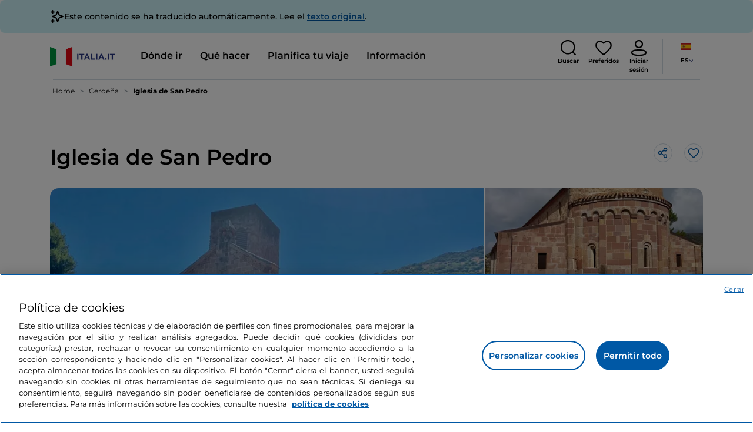

--- FILE ---
content_type: text/html;charset=utf-8
request_url: https://www.italia.it/es/cerdena/bosa/iglesias-lugares-de-culto/iglesia-de-san-pedro
body_size: 32871
content:

<!DOCTYPE HTML>
<html lang="es">
    <head>
    
    
    




    <meta charset="UTF-8"/>
    <title>Iglesia de San Pedro, Bosa - Italia.it</title>
    
    <meta name="template" content="proxy-poi"/>
    <meta name="viewport" content="width=device-width,initial-scale=1,minimum-scale=1,user-scalable=yes"/>

    
    <meta name="title" content="Iglesia de San Pedro, Bosa - Italia.it"/>
    <meta name="description" content="Iglesia de San Pedro, Bosa. Descubre los lugares de culto en Italia y toda la información útil para visitarlos."/>
    <script defer type="text/javascript" src="/.rum/@adobe/helix-rum-js@%5E2/dist/rum-standalone.js"></script>
<link rel="canonical" href="https://www.italia.it/es/cerdena/bosa/iglesias-lugares-de-culto/iglesia-de-san-pedro"/>
    <link rel="alternate" hreflang="es" href="https://www.italia.it/es/cerdena/bosa/iglesias-lugares-de-culto/iglesia-de-san-pedro"/>
    
        

            <link rel="alternate" hreflang="en" href="https://www.italia.it/en/sardinia/bosa/church-places-of-worship/church-of-st-peter"/>
        
    
        

            <link rel="alternate" hreflang="it" href="https://www.italia.it/it/sardegna/bosa/chiese-luoghi-di-culto/chiesa-di-san-pietro"/>
        
    
        

            <link rel="alternate" hreflang="de" href="https://www.italia.it/de/sardinien/bosa/kirchen-kloester-kultstaetten/kirche-san-pietro"/>
        
    

    
    
    
    
    
        <!-- HERO BG IMAGE - DYNAMIC MEDIA ON -->
        
    

    
    
    <meta property="og:title" content="Iglesia de San Pedro, Bosa - Italia.it "/>
    <meta property="og:description" content="Iglesia de San Pedro, Bosa. Descubre los lugares de culto en Italia y toda la información útil para visitarlos."/>
    <meta property="og:image" content="https://www.italia.it/content/dam/tdh/es/churches/sardegna/bosa/chiesa-di-san-pietro/media/20230220122234_chiesa-di-san-pietro_1.jpg"/>
    <meta property="og:url" content="https://www.italia.it/es/cerdena/bosa/iglesias-lugares-de-culto/iglesia-de-san-pedro"/>
    <meta property="og:type" content="website"/>
    <meta property="og:site_name" content="Italia.it"/>
    
    
    <meta name="twitter:title" content="Iglesia de San Pedro, Bosa - Italia.it"/>
    <meta name="twitter:description" content="Iglesia de San Pedro, Bosa. Descubre los lugares de culto en Italia y toda la información útil para visitarlos."/>
    <meta name="twitter:image" content="https://www.italia.it/content/dam/tdh/es/churches/sardegna/bosa/chiesa-di-san-pietro/media/20230220122234_chiesa-di-san-pietro_1.jpg"/>
    <meta name="twitter:url" content="https://www.italia.it/es/cerdena/bosa/iglesias-lugares-de-culto/iglesia-de-san-pedro"/>
    <meta name="twitter:card" content="summary"/>
    <meta name="twitter:site" content="@italia"/>

    


    
    



    
    <link rel="stylesheet" href="/etc.clientlibs/tdh/clientlibs/clientlib-dependencies.lc-c619409afa25ffec2aeb68471bffb1c4-lc.min.css" type="text/css">
<link rel="stylesheet" href="/etc.clientlibs/tdh/components/sections/description/clientlib.lc-def121149ccf76265ec70110565874d0-lc.min.css" type="text/css">
<link rel="stylesheet" href="/etc.clientlibs/tdh/components/editorials/ticketsdetail/clientlib.lc-05c69bcb0e84ed5db0b45f473dd1b691-lc.min.css" type="text/css">
<link rel="stylesheet" href="/etc.clientlibs/tdh/components/sections/rating/clientlib.lc-383f7be2955df185dc39603e0b771eb0-lc.min.css" type="text/css">
<link rel="stylesheet" href="/etc.clientlibs/tdh/components/editorials/next-opening/clientlib.lc-cb0b3a14d026417c079f572f74f3af30-lc.min.css" type="text/css">
<link rel="stylesheet" href="/etc.clientlibs/tdh/clientlibs/clientlib-modalMap.lc-ab3308ec0167d1d45b2842bdaa790347-lc.min.css" type="text/css">
<link rel="stylesheet" href="/etc.clientlibs/tdh/components/maps/map-sticky/clientlib.lc-8f200318e9cf881bfff49c37675af63b-lc.min.css" type="text/css">
<link rel="stylesheet" href="/etc.clientlibs/tdh/components/editorials/service-details/clientlib.lc-06e98fbca4dba3515286f85531a65415-lc.min.css" type="text/css">
<link rel="stylesheet" href="/etc.clientlibs/tdh/components/sections/powered-by/clientlib.lc-76677b0640cc40f7f28fdaff964c9ca1-lc.min.css" type="text/css">
<link rel="stylesheet" href="/etc.clientlibs/tdh/clientlibs/clientlib-teaser-card.lc-ab3a68ee2570d2aa203eb6641c042b92-lc.min.css" type="text/css">
<link rel="stylesheet" href="/etc.clientlibs/tdh/components/editorials/carousel-teaser-card-standard/clientlib.lc-4f651a91804fa50e6beb19fb3cf072b4-lc.min.css" type="text/css">
<link rel="stylesheet" href="/etc.clientlibs/tdh/components/editorials/timetabledetail/clientlib.lc-2bd41c7d5f745ead09a4f054befd89bd-lc.min.css" type="text/css">
<link rel="stylesheet" href="/etc.clientlibs/tdh/components/editorials/anchor-text/clientlib.lc-e4f7c893271a3be6179138eb86fd3aad-lc.min.css" type="text/css">
<link rel="stylesheet" href="/etc.clientlibs/tdh/components/editorials/image-360/clientlib.lc-a040521c90ade3df1c1c44eb1a272e67-lc.min.css" type="text/css">
<link rel="stylesheet" href="/etc.clientlibs/tdh/components/editorials/carousel-teaser-card-related/clientlib.lc-63aeadca3613bfaa4a3f2b8e681a8748-lc.min.css" type="text/css">
<link rel="stylesheet" href="/etc.clientlibs/tdh/clientlibs/clientlib-credits.lc-f6fae2547575efb33fe2192533421b32-lc.min.css" type="text/css">
<link rel="stylesheet" href="/etc.clientlibs/tdh/clientlibs/clientlib-simpleSlider.lc-3f1dd5088da77bc251042fa401885069-lc.min.css" type="text/css">
<link rel="stylesheet" href="/etc.clientlibs/tdh/components/sections/gallery/clientlib.lc-8728f18fc703bba2ac4ba73218535f55-lc.min.css" type="text/css">
<link rel="stylesheet" href="/etc.clientlibs/tdh/components/editorials/podcasts/sticky-podcast-carousel/clientlib.lc-861ead8e7c6794fd9782eedb38df6067-lc.min.css" type="text/css">
<link rel="stylesheet" href="/etc.clientlibs/tdh/components/editorials/reviews/clientlib.lc-3ddba616ab9a1f0e1687311257198202-lc.min.css" type="text/css">
<link rel="stylesheet" href="/etc.clientlibs/tdh/components/maps/map-service-menu/clientlib.lc-c93767610406a29a9db8807c2e6b6f0a-lc.min.css" type="text/css">
<link rel="stylesheet" href="/etc.clientlibs/tdh/components/editorials/credits-google/clientlib.lc-073c72f5b3680408210ca8b57a7ee747-lc.min.css" type="text/css">
<link rel="stylesheet" href="/etc.clientlibs/tdh/components/commons/header/clientlib.lc-36fba5d804df14bdb35f7897a86f625c-lc.min.css" type="text/css">
<link rel="stylesheet" href="/etc.clientlibs/tdh/components/commons/footer/clientlib.lc-5d70508947b0e42f4d692c213683d57e-lc.min.css" type="text/css">



<script>
    'use strict';window.AEM=window.AEM||{};window.AEM.target=window.AEM.target||{};window.AEM.components=window.AEM.components||{};window.AEM.components.heroAssets=window.AEM.components.heroAssets||{};
function addScriptAsync(src,id){return $jscomp.asyncExecutePromiseGeneratorFunction(function*(){if(typeof src!="string"||!src.startsWith("/content/dam/")||!src.startsWith("/etc.clientlibs/"))console.warn("not eligible link");else return new Promise((resolve,reject)=>{const s=document.createElement("script");s.setAttribute("src",window.location.origin+"/"+src);s.setAttribute("id",id);s.setAttribute("async","true");s.addEventListener("load",resolve);s.addEventListener("error",reject);document.head.appendChild(s)})})}
function addLink(src,id){return $jscomp.asyncExecutePromiseGeneratorFunction(function*(){if(typeof src!="string"||!src.startsWith("/content/dam/")||!src.startsWith("/etc.clientlibs/"))console.warn("not eligible link");else{const s=document.createElement("link");s.setAttribute("href",window.location.origin+"/"+src);s.setAttribute("id",id);s.setAttribute("async","true");s.setAttribute("rel","stylesheet");document.head.appendChild(s)}})}
function showLoader(){let $jscomp$optchain$tmpm293267902$0;($jscomp$optchain$tmpm293267902$0=document.querySelector("#general-mitur-loader"))==null?void 0:$jscomp$optchain$tmpm293267902$0.classList.remove("d-none")}function hideLoader(){let $jscomp$optchain$tmpm293267902$1;($jscomp$optchain$tmpm293267902$1=document.querySelector("#general-mitur-loader"))==null?void 0:$jscomp$optchain$tmpm293267902$1.classList.add("d-none")}
function showHero(){if(sessionStorage.getItem("flickering-first-time-fix")==null){sessionStorage.setItem("flickering-first-time-fix",true);let $jscomp$optchain$tmpm293267902$2;($jscomp$optchain$tmpm293267902$2=document.querySelector(".hero.carousel"))==null?void 0:$jscomp$optchain$tmpm293267902$2.classList.add("is-loaded","flickering-first-time-fix")}else{let $jscomp$optchain$tmpm293267902$3;($jscomp$optchain$tmpm293267902$3=document.querySelector(".hero.carousel"))==null?void 0:$jscomp$optchain$tmpm293267902$3.classList.add("is-loaded")}}
function hideHero(){let $jscomp$optchain$tmpm293267902$4;($jscomp$optchain$tmpm293267902$4=document.querySelector(".hero.carousel"))==null?void 0:$jscomp$optchain$tmpm293267902$4.classList.remove("is-loaded")}function onI18NReady(callbackSuccess){if(window.AEM&&window.AEM.i18n&&window.AEM.i18n.t!=null&&window.AEM.i18n.isInitialized==true)callbackSuccess();else setTimeout(function(){onI18NReady(callbackSuccess)},100)}
function onGigyaLibsReady(callbackSuccess){if(typeof window.gigya!="undefined"&&typeof window.gigyaAem!="undefined")callbackSuccess();else setTimeout(function(){onGigyaLibsReady(callbackSuccess)},500)}
function _initAdobeTargetClientlibs(){return $jscomp.asyncExecutePromiseGeneratorFunction(function*(){let isJsPresent=document.querySelector("#clientlibtargetsupportJS");let isCssPresent=document.querySelector("#clientlibtargetsupportCSS");if(!isCssPresent)addLink(window.clientlibs.targetSupportCSS,"clientlibtargetsupportCSS");if(!isJsPresent)yield addScriptAsync(window.clientlibs.targetSupportJS,"clientlibtargetsupportJS")})}
const _initNewsletterPopup=config=>{return $jscomp.asyncExecutePromiseGeneratorFunction(function*(){yield _initAdobeTargetClientlibs();config.labels={emailPlaceholder:window.AEM.i18n.t("mitur_newsletter_notification_emailPlaceholder"),invalidEmail:window.AEM.i18n.t("mitur_newsletter_notification_invalidEmail"),confirmButton:window.AEM.i18n.t("mitur_newsletter_notification_confirmButton")};if(config.imagesx){let toReplace=config.imagesx.substring(config.imagesx.lastIndexOf("."));let finalUrlImage=
config.imagesx.replace(toReplace,".app"+toReplace);config.imagesx=finalUrlImage}if(config.imagedx){let toReplace=config.imagedx.substring(config.imagedx.lastIndexOf("."));let finalUrlImage=config.imagedx.replace(toReplace,".app"+toReplace);config.imagedx=finalUrlImage}if(config.imageinfo){let toReplace=config.imageinfo.substring(config.imageinfo.lastIndexOf("."));let finalUrlImage=config.imageinfo.replace(toReplace,".app"+toReplace);config.imageinfo=finalUrlImage}onNewsletterNotificationReady(config)})};
const _initHeroAsset=config=>{Object.defineProperty(window.AEM.components.heroAssets,"runtimeConfig",{get:function(){return config},set:function(v){if(AEM&&AEM.components&&AEM.components.heroAssets&&AEM.components.heroAssets.renderComponent)AEM.components.heroAssets.renderComponent()}});window.AEM.components.heroAssets.runtimeConfig=config};window.AEM.target={initNewsletterPopup:_initNewsletterPopup,initHeroAsset:_initHeroAsset};
</script>
<script>
    pagesConfigs = {};
    pagesConfigs.currentPage = "/es/proxy-poi";
    pagesConfigs.homePage = "/es";
    pagesConfigs.refererPage = document.referrer;

    pagesConfigs.b2c = {};
    pagesConfigs.b2c.login = "/es/login";
    pagesConfigs.b2c.registration = "/es/registrazione";
    pagesConfigs.b2c.resetPassword = "/es/reset-password";
    pagesConfigs.b2c.forgotPassword = "/es/password-dimenticata";
    pagesConfigs.b2c.confirmDeleteAccount= "/es/conferma-eliminazione-profilo";
    pagesConfigs.b2c.errorDeleteAccount= "/es/conferma-eliminazione-profilo";
    pagesConfigs.b2c.termsAndConditions = "/es/termini-e-condizioni";
    pagesConfigs.b2c.privacy = "/es/privacy-policy";
    pagesConfigs.b2c.profile = "/es/profilo";
    pagesConfigs.b2c.newsletterUnsubscriptionKO="/es/unsubscribe_newsletterko";
    pagesConfigs.b2c.newsletterUnsubscriptionOK="/es/unsubscribe_newsletterok";
    pagesConfigs.b2c.bookmarkPage="/es/profilo/wishlist";
    pagesConfigs.b2c.privacyMobileApp="";
    pagesConfigs.b2c.termsAndConditionsMobileApp="";

    pagesConfigs.b2b = {};
    pagesConfigs.b2b.login = "";
    pagesConfigs.b2b.registration = "";
    pagesConfigs.b2b.resetPassword = "";
    pagesConfigs.b2b.forgotPassword = "";
    pagesConfigs.b2b.termsAndConditions = "";
    pagesConfigs.b2b.privacy = "";
    pagesConfigs.b2b.profile = "";
    pagesConfigs.b2b.formRegistration = "";
    pagesConfigs.b2b.ticketArea = "";
    pagesConfigs.b2b.ticketCreateArea = "";
    pagesConfigs.b2b.updateTicket = "";
</script>
<script>
    regexConfigs = {};
    regexConfigs.email = "^\\b[A\u002DZa\u002Dz0\u002D9._%+\u002D]+@[A\u002DZa\u002Dz0\u002D9.\u002D]+\\.[A\u002DZa\u002Dz]+\\b$";
    regexConfigs.telephone = "^\\d{5,14}$";

    wcmmode = {};
    wcmmode.disabled = true;
    wcmmode.edit = false;
    wcmmode.preview = false;
    wcmmode.isAuthor=false;
    googleClient = {};
    googleClient.ApiKey = "AIzaSyApZJ7oPVvgjUh15s7f36e7797XN1AhuOg";
    googleClient.enabledReviews = false;
    googleClient.enabledBookmarks = false;
    googleClient.enabledShare = true;
    googleClient.suggestionDigits = 3;
    googleClient.defaultRadius = 10000;

    currentPage = {};
    currentPage.template = "/conf/tdh/settings/wcm/templates/proxy-poi";
    currentPage.name = "proxy-poi";
    currentPage.title = "proxy-poi";
	currentPage.aiChosenTag = ""
	currentPage.additionaltags = ""

    commonProperties = {};
    commonProperties.resourcesPath = "/etc.clientlibs/tdh/clientlibs/clientlib-resources";
    commonProperties.language = "es";
    commonProperties.enableTitleBookmarks = false;

    clientlibs = {};
    clientlibs.targetSupportJS = "/etc.clientlibs/tdh/clientlibs/clientlib-target-support.lc-72c184e3442be84dd06aa19c46a3233f-lc.min.js";
    clientlibs.targetSupportCSS = "/etc.clientlibs/tdh/clientlibs/clientlib-target-support.lc-8a4b464614fdc997be6fc364994b6e3c-lc.min.css";
</script>
<script>
    algoliaConfigs = {};
    algoliaConfigs.applicationId = "G75K8JZFIV"
    algoliaConfigs.searchOnlyApiKey = "a741097f7d7321d4db9fff0bdebd7d1f"
    algoliaConfigs.indexMapping = {"touristguide_index":"touristguide_object_index_prod","entertainment_index":"entertainment_object_index_prod","auto_listing_index":"auto_listing_object_index_prod","itinerary_index":"itinerary_object_index_prod","accommodation_index":"accommodation_object_index_prod","auto_listing_hotel_index":"auto_listing_hotel_object_index_prod","watertransport_index":"watertransport_object_index_prod","hprandommobileapp_index":"hprandommobileapp_object_index_prod","generic_index":"generic_object_index_prod","touroperator_index":"touroperator_object_index_prod","religiouspath_index":"religiouspath_object_index_prod","article_index":"article_object_index_prod","event_index":"event_object_index_prod","beachfacilities_index":"beachfacilities_object_index_prod","foodandwine_index":"foodandwine_object_index_prod","destination_index":"destination_object_index_prod","innovations_index":"innovations_object_index_prod","landtransport_index":"landtransport_object_index_prod","experience_index":"experience_object_index_prod","meetingsandexhibition_index":"meetingsandexhibition_object_index_prod","restaurant_index":"restaurant_object_index_prod","thermalbaths_index":"thermalbaths_object_index_prod","beacon_index":"beacon_object_index_prod","airtransport_index":"airtransport_object_index_prod"}
    algoliaConfigs.sortingIndexMap = [{"index":"event_index","indexSorting":["Event","Event:eventStartDateTime_asc","Event:firstPublicationDateTime_desc"]},{"index":"itinerary_index","indexSorting":["Itinerary","Itinerary:difficultyLevel_asc","Itinerary:difficultyLevel_desc","Itinerary:structuredDurationDays_asc","Itinerary:structuredDurationDays_desc","Itinerary:firstPublicationDateTime_desc"]},{"index":"article_index","indexSorting":["Article","Article:firstPublicationDateTime_desc","Article:title_asc","Article:title_desc"]},{"index":"destination_index","indexSorting":["Destination","Destination:firstPublicationDateTime_desc","Destination:title_asc","Destination:title_desc"]},{"index":"restaurant_index","indexSorting":["Restaurant","Restaurant:priceLevel_asc","Restaurant:priceLevel_desc","Restaurant:firstPublicationDateTime_desc"]},{"index":"accommodation_index","indexSorting":["Accommodation","Accommodation:title_asc","Accommodation:title_desc"]},{"index":"experience_index","indexSorting":["Experience","Experience:firstPublicationDateTime_desc","Experience:title_asc","Experience:title_desc"]}]
    algoliaConfigs.configFilters = [{"typeAlgoliaState":"All","indexName":"generic_object_index_prod_{lang}","active":true,"hits":[],"numberOfHits":0,"numberOfPages":0,"showMap":false,"params":{"page":0,"hitsPerPage":10}},{"typeAlgoliaState":"Destination","active":false,"indexName":"destination_object_index_prod_{lang}","hits":[],"numberOfHits":0,"numberOfPages":0,"showMap":true,"params":{"page":0,"hitsPerPage":10}},{"typeAlgoliaState":"Article","indexName":"article_object_index_prod_{lang}","active":false,"hits":[],"numberOfHits":0,"numberOfPages":0,"showMap":true,"params":{"page":0,"hitsPerPage":10}},{"typeAlgoliaState":"Event","indexName":"event_object_index_prod_{lang}","active":false,"hits":[],"numberOfHits":0,"numberOfPages":0,"showMap":true,"params":{"page":0,"hitsPerPage":10}},{"typeAlgoliaState":"Itinerary","indexName":"itinerary_object_index_prod_{lang}","active":false,"hits":[],"numberOfHits":0,"numberOfPages":0,"showMap":true,"params":{"page":0,"hitsPerPage":10}},{"typeAlgoliaState":"Restaurant","indexName":"restaurant_object_index_prod_{lang}","active":false,"hits":[],"numberOfHits":0,"numberOfPages":0,"showMap":true,"params":{"page":0,"hitsPerPage":10}},{"typeAlgoliaState":"Accommodation","indexName":"accommodation_object_index_prod_{lang}","active":false,"showMap":true,"hits":[],"numberOfHits":0,"numberOfPages":0,"params":{"page":0,"hitsPerPage":10}},{"typeAlgoliaState":"Touroperator","indexName":"touroperator_object_index_prod_{lang}","active":false,"showMap":true,"hits":[],"numberOfHits":0,"numberOfPages":0,"params":{"page":0,"hitsPerPage":10}},{"typeAlgoliaState":"Touristguide","indexName":"touristguide_object_index_prod_{lang}","active":false,"showMap":true,"hits":[],"numberOfHits":0,"numberOfPages":0,"params":{"page":0,"hitsPerPage":10}},{"typeAlgoliaState":"Experience","indexName":"experience_object_index_prod_{lang}","active":false,"showMap":true,"hits":[],"numberOfHits":0,"numberOfPages":0,"params":{"page":0,"hitsPerPage":10}},{"typeAlgoliaState":"Beachfacilities","indexName":"beachfacilities_object_index_prod_{lang}","active":false,"showMap":true,"hits":[],"numberOfHits":0,"numberOfPages":0,"params":{"page":0,"hitsPerPage":10}},{"typeAlgoliaState":"Entertainment","indexName":"entertainment_object_index_prod_{lang}","active":false,"showMap":true,"hits":[],"numberOfHits":0,"numberOfPages":0,"params":{"page":0,"hitsPerPage":10}},{"typeAlgoliaState":"Foodandwine","indexName":"foodandwine_object_index_prod_{lang}","active":false,"showMap":true,"hits":[],"numberOfHits":0,"numberOfPages":0,"params":{"page":0,"hitsPerPage":10}},{"typeAlgoliaState":"Innovations","indexName":"innovations_object_index_prod_{lang}","active":false,"showMap":true,"hits":[],"numberOfHits":0,"numberOfPages":0,"params":{"page":0,"hitsPerPage":10}},{"typeAlgoliaState":"Airtransport","indexName":"airtransport_object_index_prod_{lang}","active":false,"showMap":true,"hits":[],"numberOfHits":0,"numberOfPages":0,"params":{"page":0,"hitsPerPage":10}},{"typeAlgoliaState":"Landtransport","indexName":"landtransport_object_index_prod_{lang}","active":false,"showMap":true,"hits":[],"numberOfHits":0,"numberOfPages":0,"params":{"page":0,"hitsPerPage":10}},{"typeAlgoliaState":"Watertransport","indexName":"watertransport_object_index_prod_{lang}","active":false,"showMap":true,"hits":[],"numberOfHits":0,"numberOfPages":0,"params":{"page":0,"hitsPerPage":10}},{"typeAlgoliaState":"Thermalbaths","indexName":"thermalbaths_object_index_prod_{lang}","active":false,"showMap":true,"hits":[],"numberOfHits":0,"numberOfPages":0,"params":{"page":0,"hitsPerPage":10}}]
    algoliaConfigs.configRestaurantFilters = [{"typeAlgoliaState":"Restaurant","indexName":"restaurant_object_index_prod_{lang}","active":true,"hits":[],"numberOfHits":0,"numberOfPages":0,"facets":["region","city","bookable","listOfServices.title","mainType","priceLevel"],"params":{"page":0,"hitsPerPage":12,"facetFilters":[]}},{"typeAlgoliaState":"Restaurant:priceLevel_asc","indexName":"restaurant_object_index_prod_{lang}_priceLevel_asc","active":false,"hits":[],"numberOfHits":0,"numberOfPages":0,"facets":["region","city","bookable","listOfServices.title","mainType","priceLevel"],"params":{"page":0,"hitsPerPage":12,"facetFilters":[]}},{"typeAlgoliaState":"Restaurant:priceLevel_desc","indexName":"restaurant_object_index_prod_{lang}_priceLevel_desc","active":false,"hits":[],"numberOfHits":0,"numberOfPages":0,"facets":["region","city","bookable","listOfServices.title","mainType","priceLevel"],"params":{"page":0,"hitsPerPage":12,"facetFilters":[]}}]
    algoliaConfigs.isEnableShowMap = true
    algoliaConfigs.isSiteEnableGeneralSearch = false
    algoliaConfigs.isSiteEnablePrefilteredAlgolia = false
    algoliaConfigs.isSiteEnableTeaserListingAlgolia = false
</script>
<script>
    easepickConfig = {
        css: {
            bundle: "/etc.clientlibs/tdh/clientlibs/clientlib-easy-pick-bundle.min.css",
            custom: "/etc.clientlibs/tdh/clientlibs/clientlib-easy-pick-custom.min.css",
            disableTooltip: "/etc.clientlibs/tdh/clientlibs/clientlib-easy-pick-disable-tooltips.min.css",
            cancelBtn: "/etc.clientlibs/tdh/clientlibs/clientlib-easy-pick-custom-cancel-cta.min.css",
            bookingSearch: "/etc.clientlibs/tdh/clientlibs/clientlib-easepick-custom-booking-search.min.css",
         bookingSearchDeparture:"/etc.clientlibs/tdh/clientlibs/clientlib-easepick-custom-booking-search-departure.min.css"
        }
    }
</script>


<script> aemTags= "aem|en|editorial-taxonomy : TO DO (cosa fare) / art and culture01 / art and culture02 / art and culture,aem|en|editorial-taxonomy : TO DO (cosa fare) / spirituality / religious sites / church,aem|en|editorial-taxonomy : TO GO (Destinazioni) / tourist destination01 / tourist destination02 / tourist attraction,aem|en|editorial-taxonomy : TO GO (Destinazioni) / region01 / sardinia / sardinia,aem|en|editorial-taxonomy : TO GO (Destinazioni) / geographical distribution / islands02 / islands,aem|en|editorial-taxonomy : TO GO (Destinazioni) / cities / province / oristano"</script>


    <meta name="google-site-verification" content="Vk5nJEewDKmyG844X9NG4kEACOFg3RE2cZXbtturNr5"/>

    <meta name="msvalidate.01" content="Vk5nJEewDKmyG844X9NG4kEACOFg3RE2cZXbtturNr5"/>






<script>
     cfConfigs = {};
     cfConfigs.path = "/content/dam/tdh/es/churches/sardegna/bosa/chiesa-di-san-pietro/chiesa-di-san-pietro"
</script>



<script>
    cfData = {};
    cfData.contentID = "ingestionPOI_destination_churches_20230220122237_103415";
    cfData.destinationRelatedList ="";
    cfData.category ="tourist_attraction, church";
</script>

    
    
    

    

    


        <script type="text/javascript" src="//assets.adobedtm.com/fbbe88ade60e/4156b9bd2b0f/launch-49bbdc60639d.min.js" async></script>


    
    
    

    
    
    <script async src="/etc.clientlibs/core/wcm/components/commons/datalayer/v2/clientlibs/core.wcm.components.commons.datalayer.v2.lc-1e0136bad0acfb78be509234578e44f9-lc.min.js"></script>


    
    <script async src="/etc.clientlibs/core/wcm/components/commons/datalayer/acdl/core.wcm.components.commons.datalayer.acdl.lc-bf921af342fd2c40139671dbf0920a1f-lc.min.js"></script>



    
    
    
        <link rel="apple-touch-icon" sizes="152x152" href="/content/dam/tdh/static-resources/favicon/apple-icon-152x152.png"/>
        <link rel="apple-touch-icon" sizes="144x144" href="/content/dam/tdh/static-resources/favicon/apple-icon-144x144.png"/>
        <link rel="apple-touch-icon" sizes="180x180" href="/content/dam/tdh/static-resources/favicon/apple-icon-180x180.png"/>
        <link rel="apple-touch-icon" sizes="120x120" href="/content/dam/tdh/static-resources/favicon/apple-icon-120x120.png"/>
        <link rel="apple-touch-icon" sizes="57x57" href="/content/dam/tdh/static-resources/favicon/apple-icon-57x57.png"/>
        <link rel="apple-touch-icon" sizes="114x114" href="/content/dam/tdh/static-resources/favicon/apple-icon-114x114.png"/>
        <link rel="apple-touch-icon" sizes="60x60" href="/content/dam/tdh/static-resources/favicon/apple-icon-60x60.png"/>
        <link rel="apple-touch-icon" sizes="72x72" href="/content/dam/tdh/static-resources/favicon/apple-icon-72x72.png"/>
        <link rel="icon" type="image/png" sizes="32x32" href="/content/dam/tdh/static-resources/favicon/favicon-32x32.png"/>
        <link rel="icon" type="image/png" sizes="96x96" href="/content/dam/tdh/static-resources/favicon/favicon-96x96.png"/>
        <link rel="apple-touch-icon" sizes="76x76" href="/content/dam/tdh/static-resources/favicon/apple-icon-76x76.png"/>
        <link rel="icon" type="image/png" sizes="192x192" href="/content/dam/tdh/static-resources/favicon/android-icon-192x192.png"/>
        <link rel="icon" type="image/png" sizes="16x16" href="/content/dam/tdh/static-resources/favicon/favicon-16x16.png"/>
        <meta name="msapplication-TileImage" content="/content/dam/tdh/static-resources/favicon/ms-icon-144x144.png"/>
    
    
    <link rel="icon" sizes="192x192" href="/content/dam/tdh/static-resources/favicon/icon-192x192.png"/>
    <link rel="apple-touch-icon" sizes="192x192" href="/content/dam/tdh/static-resources/favicon/apple-icon-192x192.png"/>
    <link rel="apple-touch-icon-precomposed" sizes="192x192" href="/content/dam/tdh/static-resources/favicon/apple-icon-precomposed-192x192.png"/>
    <link rel="icon" type="image/png" sizes="36x36" href="/content/dam/tdh/static-resources/favicon/android-icon-36x36.png"/>
    <link rel="icon" type="image/png" sizes="48x48" href="/content/dam/tdh/static-resources/favicon/android-icon-48x48.png"/>
    <link rel="icon" type="image/png" sizes="72x72" href="/content/dam/tdh/static-resources/favicon/android-icon-72x72.png"/>
    <link rel="icon" type="image/png" sizes="96x96" href="/content/dam/tdh/static-resources/favicon/android-icon-96x96.png"/>
    <link rel="icon" type="image/png" sizes="144x144" href="/content/dam/tdh/static-resources/favicon/android-icon-144x144.png"/>
    <meta name="msapplication-TileColor" content="#ffffff"/>
    <meta name="application-TileImage" content="/content/dam/tdh/static-resources/favicon/ms-icon-70x70.png"/>
    <meta name="msapplication-TileImage" content="/content/dam/tdh/static-resources/favicon/ms-icon-150x150.png"/>
    <meta name="msapplication-TileImage" content="/content/dam/tdh/static-resources/favicon/ms-icon-310x310.png"/>
    <meta name="theme-color" content="#ffffff"/>

            
    <!--montserrat-regular - latin -->
    <link rel="preload" href="/etc.clientlibs/tdh/clientlibs/clientlib-dependencies/resources/fonts/montserrat-v23-latin-regular.woff2" as="font" type="font/woff2" crossorigin="anonymous"/>
    <!-- montserrat-600 - latin-->
    <link rel="preload" href="/etc.clientlibs/tdh/clientlibs/clientlib-dependencies/resources/fonts/montserrat-v23-latin-600.woff2" as="font" type="font/woff2" crossorigin="anonymous"/>
    <!--montserrat-700 - latin -->
    <link rel="preload" href="/etc.clientlibs/tdh/clientlibs/clientlib-dependencies/resources/fonts/montserrat-v23-latin-700.woff2" as="font" type="font/woff2" crossorigin="anonymous"/>

    
</head>
    <body class="page-proxy-poi page basicpage" id="/assets.html/content/dam/tdh/it/interests/lombardia/milano-molto-piu-della-capitale-della-moda" data-cmp-link-accessibility-enabled data-cmp-link-accessibility-text="se abre en una pestaña nueva" data-cmp-data-layer-enabled data-cmp-data-layer-name="adobeDataLayer">
        <script>
          var dataLayerName = 'adobeDataLayer' || 'adobeDataLayer';
          window[dataLayerName] = window[dataLayerName] || [];
          window[dataLayerName].push({
              page: JSON.parse("{\x22\/assets.html\/content\/dam\/tdh\/it\/interests\/lombardia\/milano\u002Dmolto\u002Dpiu\u002Ddella\u002Dcapitale\u002Ddella\u002Dmoda\x22:{\x22@type\x22:\x22tdh\/components\/structure\/page\u002Dproxy\u002Dpoi\x22,\x22repo:modifyDate\x22:\x222025\u002D07\u002D21T09:37:19Z\x22,\x22dc:title\x22:\x22proxy\u002Dpoi\x22,\x22xdm:template\x22:\x22\/conf\/tdh\/settings\/wcm\/templates\/proxy\u002Dpoi\x22,\x22xdm:language\x22:\x22es\x22,\x22xdm:tags\x22:[],\x22repo:path\x22:\x22\/content\/tdh\/es\/proxy\u002Dpoi.html\x22}}"),
              event:'cmp:show',
              eventInfo: {
                  path: 'page.\/assets.html\/content\/dam\/tdh\/it\/interests\/lombardia\/milano\u002Dmolto\u002Dpiu\u002Ddella\u002Dcapitale\u002Ddella\u002Dmoda'
              }
          });
        </script>
        
        
            




            





<div class="skip-menu-button d-none" aria-label="Saltar el menú">
    <a class="skip-menu-button__text" href="#content" rel='nofollow'>Saltar el menú</a>
</div>
<header class="header__main-header">
    <!-- HEADER HERE -->
    


    



    

    <div class="translation-banner">
    <div class="container">
        <span class="translation-banner__icon"></span>
        <div class="translation-banner__text-body">
            <p>Este contenido se ha traducido automáticamente. Lee el <a href="https://www.italia.it/it/sardegna/bosa/chiese-luoghi-di-culto/chiesa-di-san-pietro">texto original</a>.</p>
        </div>
    </div>
</div>


    


    


<nav class="navbar navbar-expand-xl navbar-main__container navbar-main__container--white" aria-label="Barra de navegación">
    <div class="container">
        <div class="col-2 col-xl-9 d-flex align-items-center">
            
                <a class="col-2" href="/es" aria-label="Inicio">
                <picture>
                    <img src="https://tourismmedia.italia.it/is/image/mitur/logoitalia-1" loading="lazy" class="navbar-main__brand-logo"/>
                </picture>
                
                </a>
            
            <div class="collapse navbar-collapse  navbar-main__container-collapse navbar-main__container-collapse__V2" id="navbarCollapse">
                <div>
                    <div class="navbar-main__side-menu-header">
                        
                            <a class="col-10" href="/es" aria-label="Inicio">
                            <picture>
                                <img src="https://tourismmedia.italia.it/is/image/mitur/logoitalia-1" srcset="/content/dam/tdh/loghi/logoitalia.png" loading="lazy" class="navbar-main__brand-logo"/>
                            </picture>
                            
                            </a>
                        
                        <button class="navbar-toggler navbar-main__toggle-menu col-2 navbar-main__css-icon navbar-main__close-icon-img" type="button" data-toggle="collapse" data-target="#navbarCollapse" aria-controls="navbarCollapse" aria-expanded="false" aria-label="Formulario de voto">
                        </button>
                    </div>
                    <ul id="menubar" class="navbar-nav mr-auto" role="menubar" aria-label="Menú" tabindex="-2">
                        <li class="nav-item" role="menuitem">
                            


    <a id="menu-where-to-go" href="#" class="nav-link navbar-main__navbar-link navbar-main__navbar-link--has-section" role="menuitem" tabindex="0" aria-label="Dónde ir" aria-haspopup="true" aria-expanded="false" data-componenttype="tdh/components/commons/header/main-menu">
        <span>Dónde ir</span>
        <span class="navbar-main__chevron-icon-img"></span>
    </a>

<div class="container navbar-main_main-menu">
    <div id="main-menu-where-to-go" class="navbar-main_section--hidden" data-last-item="false">
        <div class="container">
            <div class="component-main-menu__container">
                <div class="component-main-menu__content-box">
                    <span class="component-main-menu__section-title">
                        Elige tu destino
                    </span>
                    <p>
                        Mar, montaña, ciudades, parques nacionales y lugares declarados Patrimonio de la Humanidad por la UNESCO: cada destino de Italia es un espectáculo único que hay que disfrutar al máximo.
                    </p>
                    
                    <div class="component-main-menu__3-columns ">
                        
    
        
        

        
        

        
    
        
        

        
        

        
    
        
        

        
        

        
    
        
        

        
        

        
    
        
        

        
        

        
    
        
        

        
        

        
    
    

                    </div>
                    <div class="component-main-menu__3-columns">
                        
    
        
        

        
        

        
            <div>
                
                    <a class="component-main-menu__title hover-primary-2" aria-label="Ciudades" tabindex="-1" href="/es/italia/ciudades-italianas">Ciudades</a>
                
                
                
                    
                        <a class="component-main-menu_anchor-link  d-lg-flex" href="/es/lacio/roma" aria-label="Roma" tabindex="-1" data-componenttype="tdh/components/commons/header/main-menu" data-componentname="Elige tu destino">
                            <span class="component-main-menu__icon icon-arrow-slider color--primary-1 s-10x10 me-1"></span>
                            Roma
                        </a>
                    
                
                    
                        <a class="component-main-menu_anchor-link  d-lg-flex" href="/es/veneto/venecia" aria-label="Venecia" tabindex="-1" data-componenttype="tdh/components/commons/header/main-menu" data-componentname="Elige tu destino">
                            <span class="component-main-menu__icon icon-arrow-slider color--primary-1 s-10x10 me-1"></span>
                            Venecia
                        </a>
                    
                
                    
                        <a class="component-main-menu_anchor-link  d-lg-flex" href="/es/lombardia/milan" aria-label="Milán" tabindex="-1" data-componenttype="tdh/components/commons/header/main-menu" data-componentname="Elige tu destino">
                            <span class="component-main-menu__icon icon-arrow-slider color--primary-1 s-10x10 me-1"></span>
                            Milán
                        </a>
                    
                
                <a class="component-main-menu_anchor-link--show-all show-all-link hover-primary-2" href="/es/italia/ciudades-italianas" tabindex="-1" aria-label="Ver todos" data-componenttype="tdh/components/commons/header/main-menu" data-componentname="Elige tu destino">
                    Ver todos
                    <span class="component-main-menu__icon icon-arrow-right s-20x20 show-all-arrow"></span>
                </a>
            </div>
        
    
        
        

        
        

        
            <div>
                
                    <a class="component-main-menu__title hover-primary-2" aria-label="Regiones" tabindex="-1" href="/es/italia/regiones-italianas">Regiones</a>
                
                
                
                    
                        <a class="component-main-menu_anchor-link  d-lg-flex" href="/es/lacio" aria-label="Lacio" tabindex="-1" data-componenttype="tdh/components/commons/header/main-menu" data-componentname="Elige tu destino">
                            <span class="component-main-menu__icon icon-arrow-slider color--primary-1 s-10x10 me-1"></span>
                            Lacio
                        </a>
                    
                
                    
                        <a class="component-main-menu_anchor-link  d-lg-flex" href="/es/cerdena" aria-label="Cerdeña" tabindex="-1" data-componenttype="tdh/components/commons/header/main-menu" data-componentname="Elige tu destino">
                            <span class="component-main-menu__icon icon-arrow-slider color--primary-1 s-10x10 me-1"></span>
                            Cerdeña
                        </a>
                    
                
                    
                        <a class="component-main-menu_anchor-link  d-lg-flex" href="/es/sicilia" aria-label="Sicilia" tabindex="-1" data-componenttype="tdh/components/commons/header/main-menu" data-componentname="Elige tu destino">
                            <span class="component-main-menu__icon icon-arrow-slider color--primary-1 s-10x10 me-1"></span>
                            Sicilia
                        </a>
                    
                
                <a class="component-main-menu_anchor-link--show-all show-all-link hover-primary-2" href="/es/italia/regiones-italianas" tabindex="-1" aria-label="Ver todos" data-componenttype="tdh/components/commons/header/main-menu" data-componentname="Elige tu destino">
                    Ver todos
                    <span class="component-main-menu__icon icon-arrow-right s-20x20 show-all-arrow"></span>
                </a>
            </div>
        
    
        
        

        
        

        
            <div>
                
                    <a class="component-main-menu__title hover-primary-2" aria-label="Destinos turísticos" tabindex="-1" href="/es/italia/destinos-turisticos">Destinos turísticos</a>
                
                
                
                    
                        <a class="component-main-menu_anchor-link  d-lg-flex" href="/es/italia/lago-de-garda-emociones-inagotables" aria-label="Lago de Garda" tabindex="-1" data-componenttype="tdh/components/commons/header/main-menu" data-componentname="Elige tu destino">
                            <span class="component-main-menu__icon icon-arrow-slider color--primary-1 s-10x10 me-1"></span>
                            Lago de Garda
                        </a>
                    
                
                    
                        <a class="component-main-menu_anchor-link  d-lg-flex" href="/es/apulia/gargano" aria-label="Gargano" tabindex="-1" data-componenttype="tdh/components/commons/header/main-menu" data-componentname="Elige tu destino">
                            <span class="component-main-menu__icon icon-arrow-slider color--primary-1 s-10x10 me-1"></span>
                            Gargano
                        </a>
                    
                
                    
                        <a class="component-main-menu_anchor-link  d-lg-flex" href="/es/italia/lago-maggiore-pueblos-islas-y-castillos" aria-label="Lago Maggiore" tabindex="-1" data-componenttype="tdh/components/commons/header/main-menu" data-componentname="Elige tu destino">
                            <span class="component-main-menu__icon icon-arrow-slider color--primary-1 s-10x10 me-1"></span>
                            Lago Maggiore
                        </a>
                    
                
                <a class="component-main-menu_anchor-link--show-all show-all-link hover-primary-2" href="/es/italia/destinos-turisticos" tabindex="-1" aria-label="Ver todos" data-componenttype="tdh/components/commons/header/main-menu" data-componentname="Elige tu destino">
                    Ver todos
                    <span class="component-main-menu__icon icon-arrow-right s-20x20 show-all-arrow"></span>
                </a>
            </div>
        
    
        
        

        
        

        
            <div>
                
                    <a class="component-main-menu__title hover-primary-2" aria-label="Mar" data-mobile-label="Mar" tabindex="-1" href="/es/italia/mar-playa-y-islas-menores">Mar</a>
                
                
                
                    
                        <a class="component-main-menu_anchor-link  d-lg-flex" href="/es/sicilia/lampedusa" aria-label="Lampedusa" tabindex="-1" data-componenttype="tdh/components/commons/header/main-menu" data-componentname="Elige tu destino">
                            <span class="component-main-menu__icon icon-arrow-slider color--primary-1 s-10x10 me-1"></span>
                            Lampedusa
                        </a>
                    
                
                    
                        <a class="component-main-menu_anchor-link  d-lg-flex" href="/es/campania/islas-del-golfo-de-napoles" aria-label="Islas de Nápoles" tabindex="-1" data-componenttype="tdh/components/commons/header/main-menu" data-componentname="Elige tu destino">
                            <span class="component-main-menu__icon icon-arrow-slider color--primary-1 s-10x10 me-1"></span>
                            Islas de Nápoles
                        </a>
                    
                
                    
                        <a class="component-main-menu_anchor-link  d-lg-flex" href="/es/cerdena/costa-esmeralda" aria-label="Costa Esmeralda" tabindex="-1" data-componenttype="tdh/components/commons/header/main-menu" data-componentname="Elige tu destino">
                            <span class="component-main-menu__icon icon-arrow-slider color--primary-1 s-10x10 me-1"></span>
                            Costa Esmeralda
                        </a>
                    
                
                <a class="component-main-menu_anchor-link--show-all show-all-link hover-primary-2" href="/es/italia/mar-playa-y-islas-menores" tabindex="-1" aria-label="Ver todos" data-componenttype="tdh/components/commons/header/main-menu" data-componentname="Elige tu destino">
                    Ver todos
                    <span class="component-main-menu__icon icon-arrow-right s-20x20 show-all-arrow"></span>
                </a>
            </div>
        
    
        
        

        
        

        
            <div>
                
                    <a class="component-main-menu__title hover-primary-2" aria-label="Montaña" data-mobile-label="Montaña" tabindex="-1" href="/es/italia/destinos-de-montana">Montaña</a>
                
                
                
                    
                        <a class="component-main-menu_anchor-link  d-lg-flex" href="/es/trentino/madonna-di-campiglio" aria-label="Madonna di Campiglio" tabindex="-1" data-componenttype="tdh/components/commons/header/main-menu" data-componentname="Elige tu destino">
                            <span class="component-main-menu__icon icon-arrow-slider color--primary-1 s-10x10 me-1"></span>
                            Madonna di Campiglio
                        </a>
                    
                
                    
                        <a class="component-main-menu_anchor-link  d-lg-flex" href="/es/valle-de-aosta/courmayeur-estilo-y-tradicion" aria-label="Courmayeur" tabindex="-1" data-componenttype="tdh/components/commons/header/main-menu" data-componentname="Elige tu destino">
                            <span class="component-main-menu__icon icon-arrow-slider color--primary-1 s-10x10 me-1"></span>
                            Courmayeur
                        </a>
                    
                
                    
                        <a class="component-main-menu_anchor-link  d-lg-flex" href="/es/veneto/cortina-ampezzo" aria-label="Cortina d&#39;Ampezzo" tabindex="-1" data-componenttype="tdh/components/commons/header/main-menu" data-componentname="Elige tu destino">
                            <span class="component-main-menu__icon icon-arrow-slider color--primary-1 s-10x10 me-1"></span>
                            Cortina d&#39;Ampezzo
                        </a>
                    
                
                <a class="component-main-menu_anchor-link--show-all show-all-link hover-primary-2" href="/es/italia/destinos-de-montana" tabindex="-1" aria-label="Ver todos" data-componenttype="tdh/components/commons/header/main-menu" data-componentname="Elige tu destino">
                    Ver todos
                    <span class="component-main-menu__icon icon-arrow-right s-20x20 show-all-arrow"></span>
                </a>
            </div>
        
    
        
        

        
        

        
            <div>
                
                    <a class="component-main-menu__title hover-primary-2" aria-label="Campos y colinas" data-mobile-label="Campos y colinas" tabindex="-1" href="/es/italia/que-hacer/naturaleza/campina-colinas">Campos y colinas</a>
                
                
                
                    
                        <a class="component-main-menu_anchor-link  d-lg-flex" href="/es/toscana/maremma-toscana" aria-label="Maremma Toscana" tabindex="-1" data-componenttype="tdh/components/commons/header/main-menu" data-componentname="Elige tu destino">
                            <span class="component-main-menu__icon icon-arrow-slider color--primary-1 s-10x10 me-1"></span>
                            Maremma Toscana
                        </a>
                    
                
                    
                        <a class="component-main-menu_anchor-link  d-lg-flex" href="/es/toscana/chianti" aria-label="Chianti" tabindex="-1" data-componenttype="tdh/components/commons/header/main-menu" data-componentname="Elige tu destino">
                            <span class="component-main-menu__icon icon-arrow-slider color--primary-1 s-10x10 me-1"></span>
                            Chianti
                        </a>
                    
                
                    
                        <a class="component-main-menu_anchor-link  d-lg-flex" href="/es/cerdena/barbagia" aria-label="Barbagia" tabindex="-1" data-componenttype="tdh/components/commons/header/main-menu" data-componentname="Elige tu destino">
                            <span class="component-main-menu__icon icon-arrow-slider color--primary-1 s-10x10 me-1"></span>
                            Barbagia
                        </a>
                    
                
                <a class="component-main-menu_anchor-link--show-all show-all-link hover-primary-2" href="/es/italia/que-hacer/naturaleza/campina-colinas" tabindex="-1" aria-label="Ver todos" data-componenttype="tdh/components/commons/header/main-menu" data-componentname="Elige tu destino">
                    Ver todos
                    <span class="component-main-menu__icon icon-arrow-right s-20x20 show-all-arrow"></span>
                </a>
            </div>
        
    
    <div>
        
        
            
            
        
    </div>

                    </div>
                    <a href="/es/italia" class="btn component-main-menu__button-cta" data-componenttype="tdh/components/commons/header/main-menu" data-componentname="Elige tu destino">
                        Todos los destinos
                    </a>
                </div>
                <div class="component-main-menu__images-box">
                    <div class="component-main-menu__2-images-grid">
                        
                        
                            
                            
    
    
    
        <a href="/es/italia/que-hacer/arte-cultura/pueblos-borghi" class="component-main-menu__image-card" tabindex="-1" data-componenttype="tdh/components/commons/header/main-menu" data-componentname="Elige tu destino">
            <picture>
                <img src="https://tourismmedia.italia.it/is/image/mitur/319X213_borghi_strada" loading="lazy" class="component-main-menu__image-card-image"/>
            </picture>
			 
            <div class="component-main-menu__image-overlay">
                 Pueblos
            </div>
        </a>
    

                        
                            
                            
    
    
    
        <a href="/es/italia/que-hacer/arte-cultura/sitios-patrimonio-unesco-italia" class="component-main-menu__image-card" tabindex="-1" data-componenttype="tdh/components/commons/header/main-menu" data-componentname="Elige tu destino">
            <picture>
                <img src="https://tourismmedia.italia.it/is/image/mitur/319X213_siti_unesco_roma-1" loading="lazy" class="component-main-menu__image-card-image"/>
            </picture>
			 
            <div class="component-main-menu__image-overlay">
                Lugares UNESCO
            </div>
        </a>
    

                        
                            
                            
    
    
    
        <a href="/es/italia/que-hacer/naturaleza/parques-nacionales" class="component-main-menu__image-card" tabindex="-1" data-componenttype="tdh/components/commons/header/main-menu" data-componentname="Elige tu destino">
            <picture>
                <img src="https://tourismmedia.italia.it/is/image/mitur/400X500_parchi_nazionali_ortisei" loading="lazy" class="component-main-menu__image-card-image"/>
            </picture>
			 
            <div class="component-main-menu__image-overlay">
                Parques Nacionales
            </div>
        </a>
    

                        
                            
                            
    
    
    
        <a href="/es/italia/que-hacer/naturaleza/lagos" class="component-main-menu__image-card" tabindex="-1" data-componenttype="tdh/components/commons/header/main-menu" data-componentname="Elige tu destino">
            <picture>
                <img src="https://tourismmedia.italia.it/is/image/mitur/400X500_laghi_lago_maggiore" loading="lazy" class="component-main-menu__image-card-image"/>
            </picture>
			 
            <div class="component-main-menu__image-overlay">
                Lagos
            </div>
        </a>
    

                        
                    </div>
                </div>
                <div class="component-main-menu__close-box">
    <button class="component-main-menu__close-section-button" aria-label="Cerrar" tabindex="-1">
        <span class="component-main-menu__close-section-button__text-hidden">Cerrar</span>
    </button>
</div>
            </div>
        </div>
    </div>
</div>
                        </li>
                        <li class="nav-item" role="menuitem">
                            


    <a id="menu-what-to-do" href="#" class="nav-link navbar-main__navbar-link navbar-main__navbar-link--has-section" role="menuitem" tabindex="0" aria-label="Qué hacer" aria-haspopup="true" aria-expanded="false" data-componenttype="tdh/components/commons/header/main-menu">
        <span>Qué hacer</span>
        <span class="navbar-main__chevron-icon-img"></span>
    </a>

<div class="container navbar-main_main-menu">
    <div id="main-menu-what-to-do" class="navbar-main_section--hidden" data-last-item="false">
        <div class="container">
            <div class="component-main-menu__container">
                <div class="component-main-menu__content-box">
                    <span class="component-main-menu__section-title">
                        Elige entre muchas actividades
                    </span>
                    <p>
                        Cada viaje a Italia es único: puedes construirlo a tu gusto, en función de tu estilo de vida y tus necesidades.
                    </p>
                    
                    <div class="component-main-menu__3-columns component-main-menu__3-columns--no-gap">
                        
    
        
        

        
        
            
            <a class="component-main-menu__title hover-primary-2 d-none" data-mobile-label="Intereses" tabindex="-2" href="/es/italia/que-hacer"></a>
            
                <div class="component-main-menu__no-section-title">
                    
                        
                            <a class="component-main-menu_anchor-link  d-lg-flex" href="/es/italia/que-hacer/gastronomia-enologia" aria-label="Enogastronomía" tabindex="-1" data-componenttype="tdh/components/commons/header/main-menu" data-componentname="Elige entre muchas actividades">
                                <span class="component-main-menu__icon icon-arrow-slider color--primary-1 s-10x10 me-1"></span>
                                Enogastronomía
                            </a>
                        
                    
                        
                            <a class="component-main-menu_anchor-link  d-lg-flex" href="/es/italia/que-hacer/arte-cultura" aria-label="Arte y Cultura" tabindex="-1" data-componenttype="tdh/components/commons/header/main-menu" data-componentname="Elige entre muchas actividades">
                                <span class="component-main-menu__icon icon-arrow-slider color--primary-1 s-10x10 me-1"></span>
                                Arte y Cultura
                            </a>
                        
                    
                        
                            <a class="component-main-menu_anchor-link  d-lg-flex" href="/es/italia/que-hacer/naturaleza" aria-label="Naturaleza" tabindex="-1" data-componenttype="tdh/components/commons/header/main-menu" data-componentname="Elige entre muchas actividades">
                                <span class="component-main-menu__icon icon-arrow-slider color--primary-1 s-10x10 me-1"></span>
                                Naturaleza
                            </a>
                        
                    
                        
                            <a class="component-main-menu_anchor-link  d-lg-flex" href="/es/italia/que-hacer/compras" aria-label="Compras" tabindex="-1" data-componenttype="tdh/components/commons/header/main-menu" data-componentname="Elige entre muchas actividades">
                                <span class="component-main-menu__icon icon-arrow-slider color--primary-1 s-10x10 me-1"></span>
                                Compras
                            </a>
                        
                    
                        
                            <a class="component-main-menu_anchor-link  d-lg-flex" href="/es/italia/que-hacer/actividades-deportivas" aria-label="Actividades Deportivas" tabindex="-1" data-componenttype="tdh/components/commons/header/main-menu" data-componentname="Elige entre muchas actividades">
                                <span class="component-main-menu__icon icon-arrow-slider color--primary-1 s-10x10 me-1"></span>
                                Actividades Deportivas
                            </a>
                        
                    
                </div>
            
                <div class="component-main-menu__no-section-title">
                    
                        
                            <a class="component-main-menu_anchor-link  d-lg-flex" href="/es/italia/que-hacer/ocio" aria-label="Ocio" tabindex="-1" data-componenttype="tdh/components/commons/header/main-menu" data-componentname="Elige entre muchas actividades">
                                <span class="component-main-menu__icon icon-arrow-slider color--primary-1 s-10x10 me-1"></span>
                                Ocio
                            </a>
                        
                    
                        
                            <a class="component-main-menu_anchor-link  d-lg-flex" href="/es/italia/que-hacer/tour-excursiones" aria-label="Excursiones" tabindex="-1" data-componenttype="tdh/components/commons/header/main-menu" data-componentname="Elige entre muchas actividades">
                                <span class="component-main-menu__icon icon-arrow-slider color--primary-1 s-10x10 me-1"></span>
                                Excursiones
                            </a>
                        
                    
                        
                            <a class="component-main-menu_anchor-link  d-lg-flex" href="/es/italia/que-hacer/salud-balnearios-y-bienestar" aria-label="Salud, Balnearios y Bienestar" tabindex="-1" data-componenttype="tdh/components/commons/header/main-menu" data-componentname="Elige entre muchas actividades">
                                <span class="component-main-menu__icon icon-arrow-slider color--primary-1 s-10x10 me-1"></span>
                                Salud, Balnearios y Bienestar
                            </a>
                        
                    
                        
                            <a class="component-main-menu_anchor-link  d-lg-flex" href="/es/italia/turismo-nautico" aria-label="Turismo náutico" tabindex="-1" data-componenttype="tdh/components/commons/header/main-menu" data-componentname="Elige entre muchas actividades">
                                <span class="component-main-menu__icon icon-arrow-slider color--primary-1 s-10x10 me-1"></span>
                                Turismo náutico
                            </a>
                        
                    
                        
                            <a class="component-main-menu_anchor-link  d-lg-flex" href="/es/italia/que-hacer/espiritualidad" aria-label="Espiritualidad" tabindex="-1" data-componenttype="tdh/components/commons/header/main-menu" data-componentname="Elige entre muchas actividades">
                                <span class="component-main-menu__icon icon-arrow-slider color--primary-1 s-10x10 me-1"></span>
                                Espiritualidad
                            </a>
                        
                    
                </div>
            
                <div class="component-main-menu__no-section-title">
                    
                        
                            <a class="component-main-menu_anchor-link  d-lg-flex" href="/es/italia/que-hacer/eventos" aria-label="Eventos" tabindex="-1" data-componenttype="tdh/components/commons/header/main-menu" data-componentname="Elige entre muchas actividades">
                                <span class="component-main-menu__icon icon-arrow-slider color--primary-1 s-10x10 me-1"></span>
                                Eventos
                            </a>
                        
                    
                        
                            <a class="component-main-menu_anchor-link  d-lg-flex" href="/es/italia/que-hacer/itinerarios" aria-label="Itinerarios" tabindex="-1" data-componenttype="tdh/components/commons/header/main-menu" data-componentname="Elige entre muchas actividades">
                                <span class="component-main-menu__icon icon-arrow-slider color--primary-1 s-10x10 me-1"></span>
                                Itinerarios
                            </a>
                        
                    
                        
                            <a class="component-main-menu_anchor-link  d-lg-flex" href="/es/italia/que-hacer/experiencias-y-destinos-de-lujo" aria-label="Experiencias de lujo " tabindex="-1" data-componenttype="tdh/components/commons/header/main-menu" data-componentname="Elige entre muchas actividades">
                                <span class="component-main-menu__icon icon-arrow-slider color--primary-1 s-10x10 me-1"></span>
                                Experiencias de lujo 
                            </a>
                        
                    
                </div>
            
            <div class="component-main-menu__no-section-title">
                <a class="component-main-menu_anchor-link--show-all show-all-link hover-primary-2" href="/es/italia/que-hacer" tabindex="-1" aria-label="Ver todos" data-componenttype="tdh/components/commons/header/main-menu" data-componentname="Elige entre muchas actividades">
                    Ver todos
                    <span class="component-main-menu__icon icon-arrow-right s-20x20 show-all-arrow"></span>
                </a>
            </div>
        

        
    
        
        

        
        

        
    
        
        

        
        

        
    
        
        

        
        

        
    
    

                    </div>
                    <div class="component-main-menu__3-columns">
                        
    
        
        

        
        

        
    
        
        

        
        

        
            <div>
                
                    <a class="component-main-menu__title hover-primary-2" aria-label="Temporadas" tabindex="-1" href="/es/italia/temporadas">Temporadas</a>
                
                
                
                    
                        <a class="component-main-menu_anchor-link  d-lg-flex" href="/es/italia/temporadas/primavera" aria-label="Primavera" tabindex="-1" data-componenttype="tdh/components/commons/header/main-menu" data-componentname="Elige entre muchas actividades">
                            <span class="component-main-menu__icon icon-arrow-slider color--primary-1 s-10x10 me-1"></span>
                            Primavera
                        </a>
                    
                
                    
                        <a class="component-main-menu_anchor-link  d-lg-flex" href="/es/italia/temporadas/verano" aria-label="Verano" tabindex="-1" data-componenttype="tdh/components/commons/header/main-menu" data-componentname="Elige entre muchas actividades">
                            <span class="component-main-menu__icon icon-arrow-slider color--primary-1 s-10x10 me-1"></span>
                            Verano
                        </a>
                    
                
                    
                        <a class="component-main-menu_anchor-link  d-lg-flex" href="/es/italia/temporadas/otono" aria-label="Otoño" tabindex="-1" data-componenttype="tdh/components/commons/header/main-menu" data-componentname="Elige entre muchas actividades">
                            <span class="component-main-menu__icon icon-arrow-slider color--primary-1 s-10x10 me-1"></span>
                            Otoño
                        </a>
                    
                
                    
                        <a class="component-main-menu_anchor-link  d-lg-flex" href="/es/italia/temporadas/invierno" aria-label="Invierno" tabindex="-1" data-componenttype="tdh/components/commons/header/main-menu" data-componentname="Elige entre muchas actividades">
                            <span class="component-main-menu__icon icon-arrow-slider color--primary-1 s-10x10 me-1"></span>
                            Invierno
                        </a>
                    
                
                <a class="component-main-menu_anchor-link--show-all show-all-link hover-primary-2" href="/es/italia/temporadas" tabindex="-1" aria-label="Ver todos" data-componenttype="tdh/components/commons/header/main-menu" data-componentname="Elige entre muchas actividades">
                    Ver todos
                    <span class="component-main-menu__icon icon-arrow-right s-20x20 show-all-arrow"></span>
                </a>
            </div>
        
    
        
        

        
        

        
            <div>
                
                    <a class="component-main-menu__title hover-primary-2" aria-label=" Ideas de viaje" tabindex="-1" href="/es/italia/ideas-viaje"> Ideas de viaje</a>
                
                
                
                    
                        <a class="component-main-menu_anchor-link  d-lg-flex" href="/es/italia/ideas-viaje/viajar-solo" aria-label="Viajar solo" tabindex="-1" data-componenttype="tdh/components/commons/header/main-menu" data-componentname="Elige entre muchas actividades">
                            <span class="component-main-menu__icon icon-arrow-slider color--primary-1 s-10x10 me-1"></span>
                            Viajar solo
                        </a>
                    
                
                    
                        <a class="component-main-menu_anchor-link  d-lg-flex" href="/es/italia/ideas-viaje/viajar-pareja" aria-label="Viajar pareja" tabindex="-1" data-componenttype="tdh/components/commons/header/main-menu" data-componentname="Elige entre muchas actividades">
                            <span class="component-main-menu__icon icon-arrow-slider color--primary-1 s-10x10 me-1"></span>
                            Viajar pareja
                        </a>
                    
                
                    
                        <a class="component-main-menu_anchor-link  d-lg-flex" href="/es/italia/ideas-viaje/vacaciones-familia" aria-label="Vacaciones familia" tabindex="-1" data-componenttype="tdh/components/commons/header/main-menu" data-componentname="Elige entre muchas actividades">
                            <span class="component-main-menu__icon icon-arrow-slider color--primary-1 s-10x10 me-1"></span>
                            Vacaciones familia
                        </a>
                    
                
                    
                        <a class="component-main-menu_anchor-link  d-lg-flex" href="/es/italia/ideas-viaje/viajes-jovenes" aria-label="Viajes jovenes" tabindex="-1" data-componenttype="tdh/components/commons/header/main-menu" data-componentname="Elige entre muchas actividades">
                            <span class="component-main-menu__icon icon-arrow-slider color--primary-1 s-10x10 me-1"></span>
                            Viajes jovenes
                        </a>
                    
                
                <a class="component-main-menu_anchor-link--show-all show-all-link hover-primary-2" href="/es/italia/ideas-viaje" tabindex="-1" aria-label="Ver todos" data-componenttype="tdh/components/commons/header/main-menu" data-componentname="Elige entre muchas actividades">
                    Ver todos
                    <span class="component-main-menu__icon icon-arrow-right s-20x20 show-all-arrow"></span>
                </a>
            </div>
        
    
        
        

        
        

        
            <div>
                
                    <a class="component-main-menu__title hover-primary-2" aria-label="Lugares que hablan" tabindex="-1" href="#">Lugares que hablan</a>
                
                
                
                    
                        <a class="component-main-menu_anchor-link  d-lg-flex" href="/es/italia/podcast" aria-label="Podcast" tabindex="-1" data-componenttype="tdh/components/commons/header/main-menu" data-componentname="Elige entre muchas actividades">
                            <span class="component-main-menu__icon icon-arrow-slider color--primary-1 s-10x10 me-1"></span>
                            Podcast
                        </a>
                    
                
                
            </div>
        
    
    <div>
        
        
    </div>

                    </div>
                </div>
                <div class="component-main-menu__images-box">
                    <div class="component-main-menu__2-images-grid">
                        
                        
                            
                            
    
    
    
        <a href="/es/italia/que-hacer/gastronomia-enologia" class="component-main-menu__image-card" tabindex="-1" data-componenttype="tdh/components/commons/header/main-menu" data-componentname="Elige entre muchas actividades">
            <picture>
                <img src="https://tourismmedia.italia.it/is/image/mitur/750X750_enogastronimia_tavola_new_hub" loading="lazy" class="component-main-menu__image-card-image"/>
            </picture>
			 
            <div class="component-main-menu__image-overlay">
                Enogastronomía
            </div>
        </a>
    

                        
                            
                            
    
    
    
        <a href="/es/italia/que-hacer/arte-cultura/museos" class="component-main-menu__image-card" tabindex="-1" data-componenttype="tdh/components/commons/header/main-menu" data-componentname="Elige entre muchas actividades">
            <picture>
                <img src="https://tourismmedia.italia.it/is/image/mitur/400x500_musei_new_card" loading="lazy" class="component-main-menu__image-card-image"/>
            </picture>
			 
            <div class="component-main-menu__image-overlay">
                Museos
            </div>
        </a>
    

                        
                            
                            
    
    
    
        <a href="/es/italia/que-hacer/eventos" class="component-main-menu__image-card" aria-label="eventi hub autunno" tabindex="-1" data-componenttype="tdh/components/commons/header/main-menu" data-componentname="Elige entre muchas actividades">
            <picture>
                <img src="https://tourismmedia.italia.it/is/image/mitur/700x700_eventi_hub_autunno" alt="eventi hub autunno" loading="lazy" class="component-main-menu__image-card-image"/>
            </picture>
			 
            <div class="component-main-menu__image-overlay">
                Eventos
            </div>
        </a>
    

                        
                            
                            
    
    
    
        <a href="/es/italia/temporadas/invierno" class="component-main-menu__image-card" aria-label="1068246746" tabindex="-1" data-componenttype="tdh/components/commons/header/main-menu" data-componentname="Elige entre muchas actividades">
            <picture>
                <img src="https://tourismmedia.italia.it/is/image/mitur/hub-inverno-375x500" alt="1068246746" loading="lazy" class="component-main-menu__image-card-image"/>
            </picture>
			 
            <div class="component-main-menu__image-overlay">
                Invierno
            </div>
        </a>
    

                        
                    </div>
                </div>
                <div class="component-main-menu__close-box">
    <button class="component-main-menu__close-section-button" aria-label="Cerrar" tabindex="-1">
        <span class="component-main-menu__close-section-button__text-hidden">Cerrar</span>
    </button>
</div>
            </div>
        </div>
    </div>
</div>
                        </li>
                        <li class="nav-item" role="menuitem">
                            


    <a id="menu-bookings" href="#" class="nav-link navbar-main__navbar-link navbar-main__navbar-link--has-section" role="menuitem" tabindex="0" aria-label="Planifica tu viaje" aria-haspopup="true" aria-expanded="false" data-componenttype="tdh/components/commons/header/main-menu">
        <span>Planifica tu viaje</span>
        <span class="navbar-main__chevron-icon-img"></span>
    </a>

<div class="container navbar-main_main-menu">
    <div id="main-menu-bookings" class="navbar-main_section--hidden" data-last-item="false">
        <div class="container">
            <div class="component-main-menu__container">
                <div class="component-main-menu__content-box">
                    <span class="component-main-menu__section-title">
                        Descubre los servicios de nuestro territorio
                    </span>
                    <p>
                        Puedes planificar tu estancia en Italia aprovechando los diferentes servicios disponibles y eligiendo las soluciones que mejor se adapten a tus deseos y necesidades
                    </p>
                    
                    <div class="component-main-menu__3-columns ">
                        
    
        
        

        
        

        
    
        
        

        
        

        
    
        
        

        
        

        
    
        
        

        
        

        
    
        
        

        
        

        
    
        
        

        
        

        
    
    

                    </div>
                    <div class="component-main-menu__3-columns">
                        
    
        
        

        
        

        
            <div>
                
                    <a class="component-main-menu__title hover-primary-2" aria-label="Cómo organizar" data-mobile-label="Cómo organizar" tabindex="-1" href="#">Cómo organizar</a>
                
                
                
                    
                        <a class="component-main-menu_anchor-link  d-lg-flex" href="/es/italia/agencias-de-viaje" aria-label="Agencias de viaje" tabindex="-1" data-componenttype="tdh/components/commons/header/main-menu" data-componentname="Descubre los servicios de nuestro territorio">
                            <span class="component-main-menu__icon icon-arrow-slider color--primary-1 s-10x10 me-1"></span>
                            Agencias de viaje
                        </a>
                    
                
                    
                        <a class="component-main-menu_anchor-link  d-lg-flex" href="/es/italia/guias-turisticas" aria-label="Guías Turísticas" tabindex="-1" data-componenttype="tdh/components/commons/header/main-menu" data-componentname="Descubre los servicios de nuestro territorio">
                            <span class="component-main-menu__icon icon-arrow-slider color--primary-1 s-10x10 me-1"></span>
                            Guías Turísticas
                        </a>
                    
                
                
            </div>
        
    
        
        

        
        

        
            <div>
                
                    <a class="component-main-menu__title hover-primary-2" aria-label="Dónde dormir" data-mobile-label="Dónde dormir" tabindex="-1" href="#">Dónde dormir</a>
                
                
                
                    
                        <a class="component-main-menu_anchor-link  d-lg-flex" href="/es/italia/donde-dormir" aria-label="Alojamientos" tabindex="-1" data-componenttype="tdh/components/commons/header/main-menu" data-componentname="Descubre los servicios de nuestro territorio">
                            <span class="component-main-menu__icon icon-arrow-slider color--primary-1 s-10x10 me-1"></span>
                            Alojamientos
                        </a>
                    
                
                
            </div>
        
    
        
        

        
        

        
            <div>
                
                    <a class="component-main-menu__title hover-primary-2" aria-label="Dónde comer" data-mobile-label="Dónde comer" tabindex="-1" href="#">Dónde comer</a>
                
                
                
                    
                        <a class="component-main-menu_anchor-link  d-lg-flex" href="/es/italia/donde-comer" aria-label="Restaurantes" tabindex="-1" data-componenttype="tdh/components/commons/header/main-menu" data-componentname="Descubre los servicios de nuestro territorio">
                            <span class="component-main-menu__icon icon-arrow-slider color--primary-1 s-10x10 me-1"></span>
                            Restaurantes
                        </a>
                    
                
                
            </div>
        
    
        
        

        
        

        
            <div>
                
                    <a class="component-main-menu__title hover-primary-2" aria-label="Cómo moverse" data-mobile-label="Cómo moverse" tabindex="-1" href="#">Cómo moverse</a>
                
                
                
                    
                        <a class="component-main-menu_anchor-link  d-lg-flex" href="/es/italia/transporte-ferroviario" aria-label="Transporte ferroviario" tabindex="-1" data-componenttype="tdh/components/commons/header/main-menu" data-componentname="Descubre los servicios de nuestro territorio">
                            <span class="component-main-menu__icon icon-arrow-slider color--primary-1 s-10x10 me-1"></span>
                            Transporte ferroviario
                        </a>
                    
                
                
            </div>
        
    
        
        

        
        

        
            <div>
                
                    <a class="component-main-menu__title hover-primary-2" aria-label="Actividades" data-mobile-label="Actividades" tabindex="-1" href="#">Actividades</a>
                
                
                
                    
                        <a class="component-main-menu_anchor-link  d-lg-flex" href="/es/italia/instalaciones-de-playa" aria-label="Instalaciones de Playa" tabindex="-1" data-componenttype="tdh/components/commons/header/main-menu" data-componentname="Descubre los servicios de nuestro territorio">
                            <span class="component-main-menu__icon icon-arrow-slider color--primary-1 s-10x10 me-1"></span>
                            Instalaciones de Playa
                        </a>
                    
                
                    
                        <a class="component-main-menu_anchor-link  d-lg-flex" href="/es/italia/innovaciones" aria-label="Innovaciónes" tabindex="-1" data-componenttype="tdh/components/commons/header/main-menu" data-componentname="Descubre los servicios de nuestro territorio">
                            <span class="component-main-menu__icon icon-arrow-slider color--primary-1 s-10x10 me-1"></span>
                            Innovaciónes
                        </a>
                    
                
                    
                        <a class="component-main-menu_anchor-link  d-lg-flex" href="/es/italia/entretenimiento" aria-label="Entretenimiento" tabindex="-1" data-componenttype="tdh/components/commons/header/main-menu" data-componentname="Descubre los servicios de nuestro territorio">
                            <span class="component-main-menu__icon icon-arrow-slider color--primary-1 s-10x10 me-1"></span>
                            Entretenimiento
                        </a>
                    
                
                    
                        <a class="component-main-menu_anchor-link  d-lg-flex" href="/es/italia/ferias-y-congresos" aria-label="Ferias y Congresos" tabindex="-1" data-componenttype="tdh/components/commons/header/main-menu" data-componentname="Descubre los servicios de nuestro territorio">
                            <span class="component-main-menu__icon icon-arrow-slider color--primary-1 s-10x10 me-1"></span>
                            Ferias y Congresos
                        </a>
                    
                
                    
                        <a class="component-main-menu_anchor-link  d-lg-flex" href="/es/italia/enogastronomia" aria-label="Enogastronomía" tabindex="-1" data-componenttype="tdh/components/commons/header/main-menu" data-componentname="Descubre los servicios de nuestro territorio">
                            <span class="component-main-menu__icon icon-arrow-slider color--primary-1 s-10x10 me-1"></span>
                            Enogastronomía
                        </a>
                    
                
                
            </div>
        
    
        
        

        
        

        
            <div>
                
                    <a class="component-main-menu__title hover-primary-2" aria-label="Experencias" data-mobile-label="Experencias" tabindex="-1" href="#">Experencias</a>
                
                
                
                    
                        <a class="component-main-menu_anchor-link  d-lg-flex" href="/es/italia/experencias" aria-label="Experencias" tabindex="-1" data-componenttype="tdh/components/commons/header/main-menu" data-componentname="Descubre los servicios de nuestro territorio">
                            <span class="component-main-menu__icon icon-arrow-slider color--primary-1 s-10x10 me-1"></span>
                            Experencias
                        </a>
                    
                
                
            </div>
        
    
    <div>
        
        
    </div>

                    </div>
                </div>
                <div class="component-main-menu__images-box">
                    <div class="component-main-menu__2-images-grid">
                        
                        
                            
                            
    
    
    

                        
                    </div>
                </div>
                <div class="component-main-menu__close-box">
    <button class="component-main-menu__close-section-button" aria-label="Cerrar" tabindex="-1">
        <span class="component-main-menu__close-section-button__text-hidden">Cerrar</span>
    </button>
</div>
            </div>
        </div>
    </div>
</div>
                        </li>
                        <li class="nav-item" role="menuitem">
                            


    <a id="menu-info" href="#" class="nav-link navbar-main__navbar-link navbar-main__navbar-link--has-section" role="menuitem" tabindex="0" aria-label="Información" aria-haspopup="true" aria-expanded="false" data-componenttype="tdh/components/commons/header/main-menu">
        <span>Información</span>
        <span class="navbar-main__chevron-icon-img"></span>
    </a>

<div class="container navbar-main_main-menu">
    <div id="main-menu-info" class="navbar-main_section--hidden" data-last-item="true">
        <div class="container">
            <div class="component-main-menu__container">
                <div class="component-main-menu__content-box">
                    <span class="component-main-menu__section-title">
                        Pensar en todo
                    </span>
                    <p>
                        Toda la información que necesita para planificar un viaje a Italia o conocer lo básico para visitarla en su mejor momento
                    </p>
                    
                    <div class="component-main-menu__3-columns component-main-menu__3-columns--no-gap">
                        
    
        
        

        
        
            
            <a class="component-main-menu__title hover-primary-2 d-none" data-mobile-label="Toda la información" tabindex="-2" href="/es/informacion-practica"></a>
            
                <div class="component-main-menu__no-section-title">
                    
                        
                            <a class="component-main-menu_anchor-link  d-lg-flex" href="/es/italia/informacion-practica/llegar-y-viajar-a-italia" aria-label="Llegar a Italia" tabindex="-1" data-componenttype="tdh/components/commons/header/main-menu" data-componentname="Pensar en todo">
                                <span class="component-main-menu__icon icon-arrow-slider color--primary-1 s-10x10 me-1"></span>
                                Llegar a Italia
                            </a>
                        
                    
                        
                            <a class="component-main-menu_anchor-link  d-lg-flex" href="/es/italia/informacion-practica/documentos-para-viajar-a-italia" aria-label="Documentación" tabindex="-1" data-componenttype="tdh/components/commons/header/main-menu" data-componentname="Pensar en todo">
                                <span class="component-main-menu__icon icon-arrow-slider color--primary-1 s-10x10 me-1"></span>
                                Documentación
                            </a>
                        
                    
                        
                            <a class="component-main-menu_anchor-link  d-lg-flex" href="/es/italia/informacion-practica/como-pagar-en-italia-moneda-y-propinas" aria-label="Monedas y Pagos" tabindex="-1" data-componenttype="tdh/components/commons/header/main-menu" data-componentname="Pensar en todo">
                                <span class="component-main-menu__icon icon-arrow-slider color--primary-1 s-10x10 me-1"></span>
                                Monedas y Pagos
                            </a>
                        
                    
                </div>
            
                <div class="component-main-menu__no-section-title">
                    
                        
                            <a class="component-main-menu_anchor-link  d-lg-flex" href="/es/italia/informacion-practica/viajar-por-italia-transporte" aria-label="Moverse por Italia" tabindex="-1" data-componenttype="tdh/components/commons/header/main-menu" data-componentname="Pensar en todo">
                                <span class="component-main-menu__icon icon-arrow-slider color--primary-1 s-10x10 me-1"></span>
                                Moverse por Italia
                            </a>
                        
                    
                        
                            <a class="component-main-menu_anchor-link  d-lg-flex" href="/es/italia/informacion-practica/horarios-y-festividades-en-italia" aria-label="Horarios y días festivos" tabindex="-1" data-componenttype="tdh/components/commons/header/main-menu" data-componentname="Pensar en todo">
                                <span class="component-main-menu__icon icon-arrow-slider color--primary-1 s-10x10 me-1"></span>
                                Horarios y días festivos
                            </a>
                        
                    
                        
                            <a class="component-main-menu_anchor-link  d-lg-flex" href="/es/italia/informacion-practica/telefonia-internet-y-roaming-en-italia" aria-label="Telefonía e Internet" tabindex="-1" data-componenttype="tdh/components/commons/header/main-menu" data-componentname="Pensar en todo">
                                <span class="component-main-menu__icon icon-arrow-slider color--primary-1 s-10x10 me-1"></span>
                                Telefonía e Internet
                            </a>
                        
                    
                </div>
            
                <div class="component-main-menu__no-section-title">
                    
                        
                            <a class="component-main-menu_anchor-link  d-lg-flex" href="/es/italia/informacion-practica/telefonos-utiles-emergencias" aria-label="Emergencia" tabindex="-1" data-componenttype="tdh/components/commons/header/main-menu" data-componentname="Pensar en todo">
                                <span class="component-main-menu__icon icon-arrow-slider color--primary-1 s-10x10 me-1"></span>
                                Emergencia
                            </a>
                        
                    
                        
                            <a class="component-main-menu_anchor-link  d-lg-flex" href="/es/italia/informacion-practica/sanidad-y-embajadas-en-italia" aria-label="Asistencia" tabindex="-1" data-componenttype="tdh/components/commons/header/main-menu" data-componentname="Pensar en todo">
                                <span class="component-main-menu__icon icon-arrow-slider color--primary-1 s-10x10 me-1"></span>
                                Asistencia
                            </a>
                        
                    
                </div>
            
            <div class="component-main-menu__no-section-title">
                <a class="component-main-menu_anchor-link--show-all show-all-link hover-primary-2" href="/es/informacion-practica" tabindex="-1" aria-label="Más información" data-componenttype="tdh/components/commons/header/main-menu" data-componentname="Pensar en todo">
                    Más información
                    <span class="component-main-menu__icon icon-arrow-right s-20x20 show-all-arrow"></span>
                </a>
            </div>
        

        
    
    

                    </div>
                    <div class="component-main-menu__3-columns">
                        
    
        
        

        
        

        
    
    <div>
        
        
    </div>

                    </div>
                </div>
                <div class="component-main-menu__images-box">
                    <div class="component-main-menu__2-images-grid">
                        
                        
                            
                            
    
    
    
        <a href="/es/italia/informacion-practica/sanidad-y-embajadas-en-italia" class="component-main-menu__image-card" tabindex="-1" data-componenttype="tdh/components/commons/header/main-menu" data-componentname="Pensar en todo">
            <picture>
                <img src="https://tourismmedia.italia.it/is/image/mitur/390X170_assistenza_cellulare-1" loading="lazy" class="component-main-menu__image-card-image"/>
            </picture>
			 
            <div class="component-main-menu__image-overlay">
                Asistencia
            </div>
        </a>
    

                        
                    </div>
                </div>
                <div class="component-main-menu__close-box">
    <button class="component-main-menu__close-section-button" aria-label="Cerrar" tabindex="-1">
        <span class="component-main-menu__close-section-button__text-hidden">Cerrar</span>
    </button>
</div>
            </div>
        </div>
    </div>
</div>
                        </li>
                    </ul>
                </div>
                <div class="navbar-main__side-menu-footer  navbar-main__side-menu-footer__V2">
                    <a href="#" class="navbar-main__side-menu__language">
                        <div>
                            <img width="18px" height="12px" loading="lazy" src="/etc.clientlibs/tdh/clientlibs/clientlib-dependencies/resources/icons/es.svg" alt="Badera española" class="me-1"/>
                            Español

                        </div>
                        <span class="navbar-main__chevron-icon-img"></span>
                    </a>
                    <a href="/es/perfil/wishlist" class="navbar-main__side-menu-footer-button text-decoration-none navbar-main__side-menu-footer-button__V2 justify-content-start" type="button" aria-label="Preferidos">
                        <span class="navbar-main__css-icon navbar-main__icon-favorites-img-black"></span>
                        <span>Preferidos</span>
                    </a>
                    <a id="AccountIconMobile" href="/es/login" class="navbar-main__side-menu-footer-button text-decoration-none navbar-main__side-menu-footer-button__V2 justify-content-start" aria-label="Iniciar sesión">
                        <span class="navbar-main__css-icon navbar-main__icon-user-img-black"></span>
                        <span>Iniciar sesión</span>
                    </a>
                </div>
            </div>
        </div>
        <div id="navbar-main-overlay" class="navbar-main__opacity-lock"></div>
        <div class="collapse navbar-collapse col-2 col-xl-3 justify-content-end">
            <ul class="navbar-nav">
                <li class="nav-item navbar-main__list-icon">
                    <a href="/es/busca" role="button" class="text-decoration-none icon-text__button-icon open-modal-general-research navbar-main__desktop-icon">
                        <span class="icon-search s-30x30"></span>
                        <span class="icon-text__icon-label">Buscar</span>
                    </a>
                </li>
                <li class="nav-item navbar-main__list-icon">
                    <a href="/es/perfil/wishlist" role="button" class="text-decoration-none icon-text__button-icon navbar-main__desktop-icon">
                        <span class="icon-heart s-30x30"></span>
                        <span class="icon-text__icon-label">Preferidos</span>
                    </a>
                </li>
                
                <li class="nav-item navbar-main__list-icon" id="AccountIcon">
                    <a href="/es/login" role="button" class="text-decoration-none icon-text__button-icon">
                        <span class="icon-user s-30x30"></span>
                        <img class="icon-text__round-image s-30x30 d-none"/>
                        <span class="icon-text__icon-label"></span>
                    </a>
                </li>
                <li class="nav-item navbar-main__list-icon navbar-main__list-icon__language">
                    <div class="btn-group navbar-main__select-language">
                        <button class="btn btn-secondary btn-sm dropdown-toggle d-flex justify-content-between align-items-center" type="button" data-bs-toggle="dropdown" aria-expanded="false">
                            <div>
                                <img width="30px" height="20px" loading="lazy" src="/etc.clientlibs/tdh/clientlibs/clientlib-dependencies/resources/icons/es.svg" alt="Badera española" class="me-1"/>
                                <div class="navbar-main__select-language__label d-flex align-items-center justify-content-center">
                                    ES
                                    <span class="icon-angle-top s-10x10 color--primary-2"></span>
                                </div>
                            </div>
                        </button>
                        <div class="dropdown-menu" x-placement="top-start" role="list" mobile-menu-title="language">
                            
                                
                                
                                    <a role="listitem" id="English" href="https://www.italia.it/en/sardinia/bosa/church-places-of-worship/church-of-st-peter" class="dropdown-item px-3 py-2">
                                        <div>
                                            <img width="20px" height="20px" loading="lazy" src="/etc.clientlibs/tdh/clientlibs/clientlib-dependencies/resources/icons/en.svg" alt="Bendeara inglesa" class="me-1"/>English
                                        </div>
                                    </a>
                                
                                
                            
                                
                                
                                    <a role="listitem" id="Italiano" href="https://www.italia.it/it/sardegna/bosa/chiese-luoghi-di-culto/chiesa-di-san-pietro" class="dropdown-item px-3 py-2">
                                        <div>
                                            <img width="20px" height="20px" loading="lazy" src="/etc.clientlibs/tdh/clientlibs/clientlib-dependencies/resources/icons/it.svg" alt="Bandera italiana" class="me-1"/>Italiano
                                        </div>
                                    </a>
                                
                                
                            
                                
                                
                                    <a role="listitem" id="Deutsch" href="https://www.italia.it/de/sardinien/bosa/kirchen-kloester-kultstaetten/kirche-san-pietro" class="dropdown-item px-3 py-2">
                                        <div>
                                            <img width="20px" height="20px" loading="lazy" src="/etc.clientlibs/tdh/clientlibs/clientlib-dependencies/resources/icons/de.svg" alt="bandera alemana" class="me-1"/>Deutsch
                                        </div>
                                    </a>
                                
                                
                            
                            
                            <a role="listitem" id="Español" href="https://www.italia.it/es/cerdena/bosa/iglesias-lugares-de-culto/iglesia-de-san-pedro" class="dropdown-item p-3 py-2 selected">
                                <div>
                                    <img width="20px" height="20px" loading="lazy" src="/etc.clientlibs/tdh/clientlibs/clientlib-dependencies/resources/icons/es.svg" alt="Badera española" class="me-1"/>Español
                                </div>
                            </a>
                        </div>
                    </div>
                </li>
            </ul>
        </div>
        <div class="d-flex justify-content-center align-items-center">
            <button class="navbar-toggler navbar-main__css-icon navbar-main__icon-search-img open-modal-general-research" type="button" aria-label="Buscar"></button>
            <button class="navbar-toggler navbar-main__css-icon navbar-main__icon-map-img d-none" data-action="open-service-menu-map" type="button" aria-label="Ir al mapa"></button>
            <button class="navbar-toggler navbar-main__toggle-menu navbar-main__css-icon navbar-main__icon-burger-img" type="button" data-toggle="collapse" data-target="#navbarCollapse" aria-controls="navbarCollapse" aria-expanded="false" aria-label="Formulario de voto">
            </button>
        </div>
    </div>
</nav>

<div id="navbar-main-full-overlay" class="navbar-main_overlay-full-menu navbar-main_overlay-full-menu--hidden"></div>



    

<!-- Modal Research NOTA: il bottone che deve aprire questa modale dovrà avere la classe 'open-modal-general-research' -->



<div class="modal fade modal-general-research" tabindex="-1" aria-labelledby="generalResearchModalLabel" aria-hidden="true">
   <div class="modal-dialog modal-xl">
      <div class="modal-content">
         <div class="modal-header mb-3 mb-sm-0">
            
               <div class="mt-2 ms-lg-4">
                  <a class="col-2" href="/es" aria-label="Inicio">
                     <picture>
                        <img src="https://tourismmedia.italia.it/is/image/mitur/logoitalia-1" loading="lazy" class="navbar-main__brand-logo"/>
                     </picture>
                     
                  </a>
               </div>
            
            <a href="#" class="d-md-none ml-2"></a>
            <button type="button" class="btn-close" data-bs-dismiss="modal" aria-label="Close">
               <span class="icon-cross s-20x20"></span>
            </button>
         </div>
         <div class="modal-body">
            <div class="row">
               <div class="col-12 col-sm-10 mx-auto mb-2 modal-general-research__form-search position-relative">
                  <div class="search-input-wrapper" data-container-search-global="SearchBoxWrapperGlobal" data-cmp="search">
                     <form action="#" role="search" onclick="return false" autocomplete="off" class="d-flex search-input-container justify-content-between align-items-center" data-nearMe-On="true" data-form-search-global="SearchBoxAlgoliaComponent">
                        <label for="algolia-searchBoxInput" class="d-none">Buscar</label>
                        
                        <input type="search" id="algolia-searchBoxInput" data-input-search-global="SearchBoxInput" class="input-mitur form-control general-research__input search-input" placeholder="Buscar" aria-label="Buscar" data-result-page="/es/busca" no-result-text-header="No se ha encontrado ningún resultado" isheadersearch="true" aria-expanded="true" role="combobox" autocomplete="off" aria-autocomplete="list" aria-haspopup="true" aria-invalid="false"/>
                        <button type="button" data-btn-search-global="SearchBoxClear" onclick="SearchBox.clearResults" class="btn-close btn-search-clear d-none" aria-label="Close">
                        </button>
                        <button type="submit" data-btn-search-global="SearchBoxSubmit" class="btn disabled search-icon-container header">
                           <span class="d-none">Search</span>
                           <span class="s-20x20 color--white mx-auto icon-search"></span>
                        </button>
                     </form>
                     <div data-search-box-results="results" role="listbox" aria-multiselectable="false" class="search-dd " aria-hidden="false">
                     </div>
                  </div>
               </div>
            </div>
            <div class="cmp-search" data-disable-search-results="false" data-disable-near-me="false">
            </div>
         </div>
      </div>
   </div>
</div>
<div class="modal-error-localization-overlay overlay-mitur d-flex d-none align-items-end align-items-lg-center" tabindex="-1" aria-hidden="true">
    <div class="modal-error-localization text-center bg-white d-flex-flex-column">
        <div class="modal-body d-flex flex-column position-relative">
            <div class="modal__body__content" data-geolocation-modal-content="geolocationModalContent">
                <div class="mx-0 mt-0 mt-lg-3 mb-2 d-flex justify-content-end">
                    <span class="icon-cross s-20x20 me-2 color--light-blue"></span>
                </div>
                <div class="mx-0 mt-0 mt-lg-3 mb-2 d-flex justify-content-center">
                    <span class="icon-attention s-60x60 color--feedback-alert"></span>
                </div>
                <h6 data-geolocation-deny-title="geoLocationDenyTitle"></h6>
                <p data-geolocation-deny-description="geoLocationDenyDescription">
                </p>
            </div>
        </div>
        <div class="modal-footer d-flex justify-content-center justify-content-lg-between align-items-center text-left">
            <button class="close m-auto btn btn-mitur btn-mitur--primary" data-geolocation-modal-cta="geolocationModalCta"></button>
        </div>
    </div>
</div>

</header>
<div class="mb-lg-40 mb-30">
    <nav aria-label="breadcrumb" class="container text-truncate mitur-breadcrumb-container ">
        <ol class="breadcrumb  ">
            <li class="breadcrumbs__item ">
                <a href="/es">Home</a>
            </li>
            
        
            <li class="breadcrumbs__item ">
                <a href="/es/cerdena">Cerdeña</a>
            </li>
            
        
            
            <li class="breadcrumbs__item breadcrumb__item--current">
                <a href="#">Iglesia de San Pedro</a>
            </li>
        </ol>
    </nav>
</div>

    

<div id="general-mitur-loader" class="position-fixed top-0 left-0 w-100 h-100 z-9999 d-flex justify-content-center align-items-center d-none">
    <div class="background-loader position-absolute top-0 left-0 w-100 h-100"></div>
    <div class="dot-elastic"></div>
</div>
<div class="container pt-30 pb-30 pt-lg-40 pb-lg-20">
    <div class="row">
        <div class="col-10">
            




            <div class="pageTitle">
                <h1>Iglesia de San Pedro</h1>
            </div>
        </div>
        <div class="col-2">
            <div class="position-relative">
                <div class="position-absolute top-0 end-0 d-lg-flex">
                    <div class="order-lg-last mb-2 ms-lg-20px">
                        
                        
                            
                            
                            
    <button class="button-like position-relative p-0" type="button" onclick="window.AEM.functions.manageBookmarks(event)" data-bookmark-cf-identifier="ingestionPOI_destination_churches_20230220122237_103415" data-bookmark-cf-model="Destination_churches" data-id-tag="editorial-taxonomy : TO DO (cosa fare) / art and culture01 / art and culture02 / art and culture;editorial-taxonomy : TO DO (cosa fare) / spirituality / religious sites / church;editorial-taxonomy : TO GO (Destinazioni) / tourist destination01 / tourist destination02 / tourist attraction;editorial-taxonomy : TO GO (Destinazioni) / region01 / sardinia / sardinia;editorial-taxonomy : TO GO (Destinazioni) / geographical distribution / islands02 / islands;editorial-taxonomy : TO GO (Destinazioni) / cities / province / oristano;" data-bookmark-cf-title="Iglesia de San Pedro" data-bookmark-cf-tags="editorial-taxonomy : TO DO (cosa fare) / art and culture01 / art and culture02 / art and culture;editorial-taxonomy : TO DO (cosa fare) / spirituality / religious sites / church;editorial-taxonomy : TO GO (Destinazioni) / tourist destination01 / tourist destination02 / tourist attraction;editorial-taxonomy : TO GO (Destinazioni) / region01 / sardinia / sardinia;editorial-taxonomy : TO GO (Destinazioni) / geographical distribution / islands02 / islands;editorial-taxonomy : TO GO (Destinazioni) / cities / province / oristano;" data-bookmark-cf-last-publication="2023-04-30T10:11:40.229Z" role="button" tabindex="0" data-is-logged-in="true" data-callback-function="">
        <span class="button-like__icon icon-heart s-20x20"></span>
        <span class="button-like__icon-active icon-full-heart s-20x20"></span>
        <span class="visually-hidden">Me gusta</span>
    </button>

                        
                    </div>
                    <div class="order-lg-first">
                        
    
    
        <div role="button" tabindex="0" class="sharing-button" data-callback-function="" data-text="Descubre un lugar único en el mundo" data-twitter-text="Descubre un lugar único en el mundo #LiveItalian">
            <span class="icon-share s-20x20"></span>
            <span class="d-none">Compartir</span>
        </div>
    

                    </div>
                </div>
            </div>
        </div>
        <div class="col-12">
            <div class="d-flex flex-column flex-xl-row mt-10">
                <div class="d-md-flex align-items-center w-100 w-xl-50">
                    




<input type="hidden" name="pageLanguage" value="es"/>
<input type="hidden" name="localizedPageName" value="iglesia-de-san-pedro"/>

    <div hidden id="hideAttribute" open24h="Abierto las 24 Horas" close="Cerrar" closed="Cerrado" at="a las" sunday="domingo" saturday="sabado" friday="viernes" thursday="jueves" wednesday="miércoles" tuesday="martes" monday="lunes" closedPermanently="Cerrado permanentemente" articleForEnglishDay="on" closedTemporaly="Cerrado temporalmente" traslatedClosingInTime="Cierra" traslatedOpen="Abierto" traslatedOpeningInTime="Abre" nowClosed="Ahora cerrado"></div>
    <div class="prossima-apertura d-none align-items-center" id="closed">
        <p id="paragraphClose" style="display:none;">
            <span class="icon-clock s-20x20 color--neutral-3 me-2"></span>
            <span class="prossima-apertura__closed me-1" id="closedTag">0</span>1

        </p>
    </div>
    <div class="prossima-apertura d-none align-items-center" id="open">
        <p id="paragraphOpen" style="display:none">
            <span class="icon-clock s-20x20 color--neutral-3 me-2"></span>
            <span class="prossima-apertura__opened me-1" id="openTag">0</span>
            1
        </p>
    </div>

                </div>
                <div class="d-flex justify-content-xl-end w-100 w-xl-5">
                    

                </div>
            </div>
        </div>
    </div>
</div>
<div class="container g-0 mb-3 mb-lg-0">
    




    <div id="carousel-gallery" class="carousel slide slide-gallery d-lg-none" data-bs-interval="false" data-bs-ride="carousel" data-bs-touch="true" data-componenttype="tdh/components/sections/gallery" aria-label="Modal gallery carousel">
        <div class="carousel-indicators d-none d-lg-flex carousel-indicators-gallery">
            
            
            
            
            
            <button type="button" data-bs-target="#carousel-gallery" data-bs-slide-to="0" class="active" aria-current="true" aria-label="Slide 1" style="--thumb: url('https://tourismmedia.italia.it/is/image/mitur/20230220122234_chiesa-di-san-pietro_1-1?wid=310&hei=170&fit=constrain,1&fmt=webp')">
                
                
            </button>
        
            
            
            
            
            
            <button type="button" data-bs-target="#carousel-gallery" data-bs-slide-to="1" aria-label="Slide 2" style="--thumb: url('https://tourismmedia.italia.it/is/image/mitur/20230220122234_chiesa-di-san-pietro_2-1?wid=310&hei=170&fit=constrain,1&fmt=webp')">
                
                
            </button>
        
            
            
            
            
            
            <button type="button" data-bs-target="#carousel-gallery" data-bs-slide-to="2" aria-label="Slide 3" style="--thumb: url('https://tourismmedia.italia.it/is/image/mitur/20230220122235_chiesa-di-san-pietro_3-1?wid=310&hei=170&fit=constrain,1&fmt=webp')">
                
                
            </button>
        
            
            
            
            
            
            <button type="button" data-bs-target="#carousel-gallery" data-bs-slide-to="3" aria-label="Slide 4" style="--thumb: url('https://tourismmedia.italia.it/is/image/mitur/20230220122235_chiesa-di-san-pietro_4-1?wid=310&hei=170&fit=constrain,1&fmt=webp')">
                
                
            </button>
        
            
            
            
            
            
            <button type="button" data-bs-target="#carousel-gallery" data-bs-slide-to="4" aria-label="Slide 5" style="--thumb: url('https://tourismmedia.italia.it/is/image/mitur/20230220122235_chiesa-di-san-pietro_5-1?wid=310&hei=170&fit=constrain,1&fmt=webp')">
                
                
            </button>
        
            
            
            
            
            
            <button type="button" data-bs-target="#carousel-gallery" data-bs-slide-to="5" aria-label="Slide 6" style="--thumb: url('https://tourismmedia.italia.it/is/image/mitur/20230220122236_chiesa-di-san-pietro_6-1?wid=310&hei=170&fit=constrain,1&fmt=webp')">
                
                
            </button>
        
            
            
            
            
            
            <button type="button" data-bs-target="#carousel-gallery" data-bs-slide-to="6" aria-label="Slide 7" style="--thumb: url('https://tourismmedia.italia.it/is/image/mitur/20230220122236_chiesa-di-san-pietro_7-1?wid=310&hei=170&fit=constrain,1&fmt=webp')">
                
                
            </button>
        </div>

        <div class="carousel-inner">
            
            <div class="carousel-item active">
                
                    
                    <picture>
                        <source media="(min-width: 1200px)" srcset="https://tourismmedia.italia.it/is/image/mitur/20230220122234_chiesa-di-san-pietro_1-1?wid=850&hei=500&fit=constrain,1&fmt=webp 1x,https://tourismmedia.italia.it/is/image/mitur/20230220122234_chiesa-di-san-pietro_1-1?wid=1700&hei=1000&fit=constrain,1&fmt=webp 2x"/>
                        <source media="(min-width: 992px)" srcset="https://tourismmedia.italia.it/is/image/mitur/20230220122234_chiesa-di-san-pietro_1-1?wid=850&hei=500&fit=constrain,1&fmt=webp 1x,https://tourismmedia.italia.it/is/image/mitur/20230220122234_chiesa-di-san-pietro_1-1?wid=1700&hei=1000&fit=constrain1&fmt=webp 2x"/>
                        <source media="(max-width: 991px)" srcset="https://tourismmedia.italia.it/is/image/mitur/20230220122234_chiesa-di-san-pietro_1-1?wid=380&hei=250&fit=constrain,1&fmt=webp 1x,https://tourismmedia.italia.it/is/image/mitur/20230220122234_chiesa-di-san-pietro_1-1?wid=760&hei=500&fit=constrain,1&fmt=webp 2x"/>
                        <img fetchpriority="high" src="https://tourismmedia.italia.it/is/image/mitur/20230220122234_chiesa-di-san-pietro_1-1?wid=850&hei=500&fit=constrain,1&fmt=webp" srcset="https://tourismmedia.italia.it/is/image/mitur/20230220122234_chiesa-di-san-pietro_1-1?wid=1700&hei=1000&fit=constrain,1&fmt=webp 2x" alt="Iglesia de San Pedro" class="d-block w-100"/>
                    </picture>
                
                
                
            </div>
        
            
            <div class="carousel-item ">
                
                    
                    <picture>
                        <source media="(min-width: 1200px)" srcset="https://tourismmedia.italia.it/is/image/mitur/20230220122234_chiesa-di-san-pietro_2-1?wid=850&hei=500&fit=hfit,1&fmt=webp 1x,https://tourismmedia.italia.it/is/image/mitur/20230220122234_chiesa-di-san-pietro_2-1?wid=1700&hei=1000&fit=hfit,1&fmt=webp 2x"/>
                        <source media="(min-width: 992px)" srcset="https://tourismmedia.italia.it/is/image/mitur/20230220122234_chiesa-di-san-pietro_2-1?wid=850&hei=500&fit=hfit,1&fmt=webp 1x,https://tourismmedia.italia.it/is/image/mitur/20230220122234_chiesa-di-san-pietro_2-1?wid=1700&hei=1000&fit=hfit1&fmt=webp 2x"/>
                        <source media="(max-width: 991px)" srcset="https://tourismmedia.italia.it/is/image/mitur/20230220122234_chiesa-di-san-pietro_2-1?wid=380&hei=250&fit=hfit,1&fmt=webp 1x,https://tourismmedia.italia.it/is/image/mitur/20230220122234_chiesa-di-san-pietro_2-1?wid=760&hei=500&fit=hfit,1&fmt=webp 2x"/>
                        <img fetchpriority="high" src="https://tourismmedia.italia.it/is/image/mitur/20230220122234_chiesa-di-san-pietro_2-1?wid=850&hei=500&fit=hfit,1&fmt=webp" srcset="https://tourismmedia.italia.it/is/image/mitur/20230220122234_chiesa-di-san-pietro_2-1?wid=1700&hei=1000&fit=hfit,1&fmt=webp 2x" alt="Iglesia de San Pedro" class="d-block w-100" loading="lazy"/>
                    </picture>
                
                
                
            </div>
        
            
            <div class="carousel-item ">
                
                    
                    <picture>
                        <source media="(min-width: 1200px)" srcset="https://tourismmedia.italia.it/is/image/mitur/20230220122235_chiesa-di-san-pietro_3-1?wid=850&hei=500&fit=hfit,1&fmt=webp 1x,https://tourismmedia.italia.it/is/image/mitur/20230220122235_chiesa-di-san-pietro_3-1?wid=1700&hei=1000&fit=hfit,1&fmt=webp 2x"/>
                        <source media="(min-width: 992px)" srcset="https://tourismmedia.italia.it/is/image/mitur/20230220122235_chiesa-di-san-pietro_3-1?wid=850&hei=500&fit=hfit,1&fmt=webp 1x,https://tourismmedia.italia.it/is/image/mitur/20230220122235_chiesa-di-san-pietro_3-1?wid=1700&hei=1000&fit=hfit1&fmt=webp 2x"/>
                        <source media="(max-width: 991px)" srcset="https://tourismmedia.italia.it/is/image/mitur/20230220122235_chiesa-di-san-pietro_3-1?wid=380&hei=250&fit=hfit,1&fmt=webp 1x,https://tourismmedia.italia.it/is/image/mitur/20230220122235_chiesa-di-san-pietro_3-1?wid=760&hei=500&fit=hfit,1&fmt=webp 2x"/>
                        <img fetchpriority="high" src="https://tourismmedia.italia.it/is/image/mitur/20230220122235_chiesa-di-san-pietro_3-1?wid=850&hei=500&fit=hfit,1&fmt=webp" srcset="https://tourismmedia.italia.it/is/image/mitur/20230220122235_chiesa-di-san-pietro_3-1?wid=1700&hei=1000&fit=hfit,1&fmt=webp 2x" alt="Iglesia de San Pedro" class="d-block w-100" loading="lazy"/>
                    </picture>
                
                
                
            </div>
        
            
            <div class="carousel-item ">
                
                    
                    <picture>
                        <source media="(min-width: 1200px)" srcset="https://tourismmedia.italia.it/is/image/mitur/20230220122235_chiesa-di-san-pietro_4-1?wid=850&hei=500&fit=hfit,1&fmt=webp 1x,https://tourismmedia.italia.it/is/image/mitur/20230220122235_chiesa-di-san-pietro_4-1?wid=1700&hei=1000&fit=hfit,1&fmt=webp 2x"/>
                        <source media="(min-width: 992px)" srcset="https://tourismmedia.italia.it/is/image/mitur/20230220122235_chiesa-di-san-pietro_4-1?wid=850&hei=500&fit=hfit,1&fmt=webp 1x,https://tourismmedia.italia.it/is/image/mitur/20230220122235_chiesa-di-san-pietro_4-1?wid=1700&hei=1000&fit=hfit1&fmt=webp 2x"/>
                        <source media="(max-width: 991px)" srcset="https://tourismmedia.italia.it/is/image/mitur/20230220122235_chiesa-di-san-pietro_4-1?wid=380&hei=250&fit=hfit,1&fmt=webp 1x,https://tourismmedia.italia.it/is/image/mitur/20230220122235_chiesa-di-san-pietro_4-1?wid=760&hei=500&fit=hfit,1&fmt=webp 2x"/>
                        <img fetchpriority="high" src="https://tourismmedia.italia.it/is/image/mitur/20230220122235_chiesa-di-san-pietro_4-1?wid=850&hei=500&fit=hfit,1&fmt=webp" srcset="https://tourismmedia.italia.it/is/image/mitur/20230220122235_chiesa-di-san-pietro_4-1?wid=1700&hei=1000&fit=hfit,1&fmt=webp 2x" alt="Iglesia de San Pedro" class="d-block w-100" loading="lazy"/>
                    </picture>
                
                
                
            </div>
        
            
            <div class="carousel-item ">
                
                    
                    <picture>
                        <source media="(min-width: 1200px)" srcset="https://tourismmedia.italia.it/is/image/mitur/20230220122235_chiesa-di-san-pietro_5-1?wid=850&hei=500&fit=constrain,1&fmt=webp 1x,https://tourismmedia.italia.it/is/image/mitur/20230220122235_chiesa-di-san-pietro_5-1?wid=1700&hei=1000&fit=constrain,1&fmt=webp 2x"/>
                        <source media="(min-width: 992px)" srcset="https://tourismmedia.italia.it/is/image/mitur/20230220122235_chiesa-di-san-pietro_5-1?wid=850&hei=500&fit=constrain,1&fmt=webp 1x,https://tourismmedia.italia.it/is/image/mitur/20230220122235_chiesa-di-san-pietro_5-1?wid=1700&hei=1000&fit=constrain1&fmt=webp 2x"/>
                        <source media="(max-width: 991px)" srcset="https://tourismmedia.italia.it/is/image/mitur/20230220122235_chiesa-di-san-pietro_5-1?wid=380&hei=250&fit=constrain,1&fmt=webp 1x,https://tourismmedia.italia.it/is/image/mitur/20230220122235_chiesa-di-san-pietro_5-1?wid=760&hei=500&fit=constrain,1&fmt=webp 2x"/>
                        <img fetchpriority="high" src="https://tourismmedia.italia.it/is/image/mitur/20230220122235_chiesa-di-san-pietro_5-1?wid=850&hei=500&fit=constrain,1&fmt=webp" srcset="https://tourismmedia.italia.it/is/image/mitur/20230220122235_chiesa-di-san-pietro_5-1?wid=1700&hei=1000&fit=constrain,1&fmt=webp 2x" alt="Iglesia de San Pedro" class="d-block w-100" loading="lazy"/>
                    </picture>
                
                
                
            </div>
        
            
            <div class="carousel-item ">
                
                    
                    <picture>
                        <source media="(min-width: 1200px)" srcset="https://tourismmedia.italia.it/is/image/mitur/20230220122236_chiesa-di-san-pietro_6-1?wid=850&hei=500&fit=constrain,1&fmt=webp 1x,https://tourismmedia.italia.it/is/image/mitur/20230220122236_chiesa-di-san-pietro_6-1?wid=1700&hei=1000&fit=constrain,1&fmt=webp 2x"/>
                        <source media="(min-width: 992px)" srcset="https://tourismmedia.italia.it/is/image/mitur/20230220122236_chiesa-di-san-pietro_6-1?wid=850&hei=500&fit=constrain,1&fmt=webp 1x,https://tourismmedia.italia.it/is/image/mitur/20230220122236_chiesa-di-san-pietro_6-1?wid=1700&hei=1000&fit=constrain1&fmt=webp 2x"/>
                        <source media="(max-width: 991px)" srcset="https://tourismmedia.italia.it/is/image/mitur/20230220122236_chiesa-di-san-pietro_6-1?wid=380&hei=250&fit=constrain,1&fmt=webp 1x,https://tourismmedia.italia.it/is/image/mitur/20230220122236_chiesa-di-san-pietro_6-1?wid=760&hei=500&fit=constrain,1&fmt=webp 2x"/>
                        <img fetchpriority="high" src="https://tourismmedia.italia.it/is/image/mitur/20230220122236_chiesa-di-san-pietro_6-1?wid=850&hei=500&fit=constrain,1&fmt=webp" srcset="https://tourismmedia.italia.it/is/image/mitur/20230220122236_chiesa-di-san-pietro_6-1?wid=1700&hei=1000&fit=constrain,1&fmt=webp 2x" alt="Iglesia de San Pedro" class="d-block w-100" loading="lazy"/>
                    </picture>
                
                
                
            </div>
        
            
            <div class="carousel-item ">
                
                    
                    <picture>
                        <source media="(min-width: 1200px)" srcset="https://tourismmedia.italia.it/is/image/mitur/20230220122236_chiesa-di-san-pietro_7-1?wid=850&hei=500&fit=constrain,1&fmt=webp 1x,https://tourismmedia.italia.it/is/image/mitur/20230220122236_chiesa-di-san-pietro_7-1?wid=1700&hei=1000&fit=constrain,1&fmt=webp 2x"/>
                        <source media="(min-width: 992px)" srcset="https://tourismmedia.italia.it/is/image/mitur/20230220122236_chiesa-di-san-pietro_7-1?wid=850&hei=500&fit=constrain,1&fmt=webp 1x,https://tourismmedia.italia.it/is/image/mitur/20230220122236_chiesa-di-san-pietro_7-1?wid=1700&hei=1000&fit=constrain1&fmt=webp 2x"/>
                        <source media="(max-width: 991px)" srcset="https://tourismmedia.italia.it/is/image/mitur/20230220122236_chiesa-di-san-pietro_7-1?wid=380&hei=250&fit=constrain,1&fmt=webp 1x,https://tourismmedia.italia.it/is/image/mitur/20230220122236_chiesa-di-san-pietro_7-1?wid=760&hei=500&fit=constrain,1&fmt=webp 2x"/>
                        <img fetchpriority="high" src="https://tourismmedia.italia.it/is/image/mitur/20230220122236_chiesa-di-san-pietro_7-1?wid=850&hei=500&fit=constrain,1&fmt=webp" srcset="https://tourismmedia.italia.it/is/image/mitur/20230220122236_chiesa-di-san-pietro_7-1?wid=1700&hei=1000&fit=constrain,1&fmt=webp 2x" alt="Iglesia de San Pedro" class="d-block w-100" loading="lazy"/>
                    </picture>
                
                
                
            </div>
        </div>
        <button class="carousel-control-prev carousel-control-prev-gallery" type="button" data-bs-target="#carousel-gallery" data-bs-slide="prev">
            <span class="icon-angle-left" aria-hidden="true" onclick="MiTur.carouselGallery.resetMedia(event)"></span>
            <span class="visually-hidden">Anterior</span>
        </button>
        <button class="carousel-control-next carousel-control-next-gallery" type="button" data-bs-target="#carousel-gallery" data-bs-slide="next">
            <span class="icon-angle-right" aria-hidden="true" onclick="MiTur.carouselGallery.resetMedia(event)"></span>
            <span class="visually-hidden">Siguente</span>
        </button>
        <div class="carousel-number-label-gallery"></div>
    </div>

    <section class="row gallery-container d-none d-lg-flex">
        <div class="col col-12 col-lg-8 p-0 position-relative">
            
            
                
                <picture>
                    <source media="(min-width: 1200px)" srcset="https://tourismmedia.italia.it/is/image/mitur/20230220122234_chiesa-di-san-pietro_1-1?wid=850&hei=500&fit=constrain,1&fmt=webp  1x,https://tourismmedia.italia.it/is/image/mitur/20230220122234_chiesa-di-san-pietro_1-1?wid=1700&hei=1000&fit=constrain,1&fmt=webp 2x"/>
                    <source media="(min-width: 992px)" srcset="https://tourismmedia.italia.it/is/image/mitur/20230220122234_chiesa-di-san-pietro_1-1?wid=850&hei=500&fit=constrain,1&fmt=webp  1x,https://tourismmedia.italia.it/is/image/mitur/20230220122234_chiesa-di-san-pietro_1-1?wid=1700&hei=1000&fit=constrain,1&fmt=webp  2x"/>
                    <source media="(max-width: 991px)" srcset="https://tourismmedia.italia.it/is/image/mitur/20230220122234_chiesa-di-san-pietro_1-1?wid=380&hei=250&fit=constrain,1&fmt=webp 1x,https://tourismmedia.italia.it/is/image/mitur/20230220122234_chiesa-di-san-pietro_1-1?wid=600&hei=660&fit=constrain,1&fmt=webp  2x"/>
                    <img fetchpriority="high" src="https://tourismmedia.italia.it/is/image/mitur/20230220122234_chiesa-di-san-pietro_1-1?wid=850&hei=500&fit=constrain,1&fmt=webp " srcset="https://tourismmedia.italia.it/is/image/mitur/20230220122234_chiesa-di-san-pietro_1-1?wid=1700&hei=1000&fit=constrain,1&fmt=webp  2x" alt="Iglesia de San Pedro" class="gallery-container__img_open-gallery img-fluid gallery-container__img gallery-container__img--big gallery-container__img--border-top-left gallery-container__img--border-bottom-left" data-bs-toggle="modal" data-bs-target="#images-gallery" data-target-slide="1"/>
                </picture>

            
            
            
        
            
            
            
            
        
            
            
            
            
        
            
            
            
            
        
            
            
            
            
        
            
            
            
            
        
            
            
            
            
        </div>
        <div class="col col-12 col-lg-4 d-none d-lg-flex flex-column justify-content-between p-0">
            
            
        
            
            
                
                    
                    
                    
                    <picture>
                        <source media="(min-width: 1200px)" srcset="https://tourismmedia.italia.it/is/image/mitur/20230220122234_chiesa-di-san-pietro_2-1?wid=390&hei=170&fit=hfit,1&fmt=webp  1x,https://tourismmedia.italia.it/is/image/mitur/20230220122234_chiesa-di-san-pietro_2-1?wid=780&hei=340&fit=hfit,1&fmt=webp  2x"/>
                        <source media="(min-width: 992px)" srcset="https://tourismmedia.italia.it/is/image/mitur/20230220122234_chiesa-di-san-pietro_2-1?wid=310&hei=250&fit=hfit,1&fmt=webp  1x,https://tourismmedia.italia.it/is/image/mitur/20230220122234_chiesa-di-san-pietro_2-1?wid=620&hei=500&fit=hfit,1&fmt=webp  2x"/>
                        <source media="(max-width: 991px)" srcset="https://tourismmedia.italia.it/is/image/mitur/20230220122234_chiesa-di-san-pietro_2-1?wid=310&hei=250&fit=hfit,1&fmt=webp  1x,https://tourismmedia.italia.it/is/image/mitur/20230220122234_chiesa-di-san-pietro_2-1?wid=620&hei=500&fit=hfit,1&fmt=webp  2x"/>
                        <img fetchpriority="high" src="https://tourismmedia.italia.it/is/image/mitur/20230220122234_chiesa-di-san-pietro_2-1?wid=390&hei=170&fit=hfit,1&fmt=webp " srcset="https://tourismmedia.italia.it/is/image/mitur/20230220122234_chiesa-di-san-pietro_2-1?wid=780&hei=340&fit=hfit,1&fmt=webp  2x" alt="Iglesia de San Pedro" class="gallery-container__img_open-gallery img-fluid gallery-container__img gallery-container__img--sm-3 gallery-container__img--border-top-right  " data-bs-toggle="modal" data-bs-target="#images-gallery" data-target-slide="2" loading="lazy"/>
                    </picture>

                
                
                
            
        
            
            
                
                    
                    
                    
                    <picture>
                        <source media="(min-width: 1200px)" srcset="https://tourismmedia.italia.it/is/image/mitur/20230220122235_chiesa-di-san-pietro_3-1?wid=390&hei=170&fit=hfit,1&fmt=webp  1x,https://tourismmedia.italia.it/is/image/mitur/20230220122235_chiesa-di-san-pietro_3-1?wid=780&hei=340&fit=hfit,1&fmt=webp  2x"/>
                        <source media="(min-width: 992px)" srcset="https://tourismmedia.italia.it/is/image/mitur/20230220122235_chiesa-di-san-pietro_3-1?wid=310&hei=250&fit=hfit,1&fmt=webp  1x,https://tourismmedia.italia.it/is/image/mitur/20230220122235_chiesa-di-san-pietro_3-1?wid=620&hei=500&fit=hfit,1&fmt=webp  2x"/>
                        <source media="(max-width: 991px)" srcset="https://tourismmedia.italia.it/is/image/mitur/20230220122235_chiesa-di-san-pietro_3-1?wid=310&hei=250&fit=hfit,1&fmt=webp  1x,https://tourismmedia.italia.it/is/image/mitur/20230220122235_chiesa-di-san-pietro_3-1?wid=620&hei=500&fit=hfit,1&fmt=webp  2x"/>
                        <img fetchpriority="high" src="https://tourismmedia.italia.it/is/image/mitur/20230220122235_chiesa-di-san-pietro_3-1?wid=390&hei=170&fit=hfit,1&fmt=webp " srcset="https://tourismmedia.italia.it/is/image/mitur/20230220122235_chiesa-di-san-pietro_3-1?wid=780&hei=340&fit=hfit,1&fmt=webp  2x" alt="Iglesia de San Pedro" class="gallery-container__img_open-gallery img-fluid gallery-container__img gallery-container__img--sm-3   " data-bs-toggle="modal" data-bs-target="#images-gallery" data-target-slide="3" loading="lazy"/>
                    </picture>

                
                
                
            
        
            
            
                
                    
                    
                    
                    <picture>
                        <source media="(min-width: 1200px)" srcset="https://tourismmedia.italia.it/is/image/mitur/20230220122235_chiesa-di-san-pietro_4-1?wid=390&hei=170&fit=hfit,1&fmt=webp  1x,https://tourismmedia.italia.it/is/image/mitur/20230220122235_chiesa-di-san-pietro_4-1?wid=780&hei=340&fit=hfit,1&fmt=webp  2x"/>
                        <source media="(min-width: 992px)" srcset="https://tourismmedia.italia.it/is/image/mitur/20230220122235_chiesa-di-san-pietro_4-1?wid=310&hei=250&fit=hfit,1&fmt=webp  1x,https://tourismmedia.italia.it/is/image/mitur/20230220122235_chiesa-di-san-pietro_4-1?wid=620&hei=500&fit=hfit,1&fmt=webp  2x"/>
                        <source media="(max-width: 991px)" srcset="https://tourismmedia.italia.it/is/image/mitur/20230220122235_chiesa-di-san-pietro_4-1?wid=310&hei=250&fit=hfit,1&fmt=webp  1x,https://tourismmedia.italia.it/is/image/mitur/20230220122235_chiesa-di-san-pietro_4-1?wid=620&hei=500&fit=hfit,1&fmt=webp  2x"/>
                        <img fetchpriority="high" src="https://tourismmedia.italia.it/is/image/mitur/20230220122235_chiesa-di-san-pietro_4-1?wid=390&hei=170&fit=hfit,1&fmt=webp " srcset="https://tourismmedia.italia.it/is/image/mitur/20230220122235_chiesa-di-san-pietro_4-1?wid=780&hei=340&fit=hfit,1&fmt=webp  2x" alt="Iglesia de San Pedro" class="gallery-container__img_open-gallery img-fluid gallery-container__img gallery-container__img--sm-3   gallery-container__img--border-bottom-right" data-bs-toggle="modal" data-bs-target="#images-gallery" data-target-slide="1" loading="lazy"/>
                    </picture>

                
                
                
            
        
            
            
        
            
            
        
            
            
        </div>
        
        <div class="col col-12 col-lg-4 offset-lg-8 d-flex align-items-center justify-content-end justify-content-lg-center position-relative gallery-container__label" data-bs-toggle="modal" data-bs-target="#images-gallery" data-target-slide="1">
            <div class="d-flex align-items-center gallery-container__label__button" tabindex="0" aria-label="Show all">
                <span class="icon-camera color--primary-1 gallery-container__label__icon"></span>
                <span class="gallery-container__label__text" data-label-desktop="Ver todas la imágenes (7)"></span>
            </div>
        </div>
        <div class="modal fade modal-gallery" id="images-gallery" data-bs-backdrop="static" data-bs-keyboard="false" tabindex="-1" aria-labelledby="imagesLabel-gallery" aria-hidden="true" role="dialog" data-componenttype="tdh/components/sections/gallery" data-carousel="carouselTracked">
            <div class="modal-dialog modal-dialog-centered modal-dialog-gallery" role="document">
                <div class="modal-content modal-content-gallery">
                    <div class="modal-header modal-header-gallery">
                        <h5 class="modal-title d-none d-lg-block modal-title-gallery" id="imagesLabel-gallery">Iglesia de San Pedro</h5>
                        <button class="btn-close btn-close-gallery" type="button" data-bs-dismiss="modal" aria-label="close gallery" tabindex="0" onclick="MiTur.carouselGallery.resetMedia(event)">
                            <span class="icon-cross color--dark-blue" aria-hidden="true"></span>
                            <span class="visually-hidden">Cerrar</span>
                        </button>
                    </div>
                    <div class="modal-body modal-body-gallery"></div>
                </div>
            </div>
        </div>
    </section>


</div>
<div class="container pb-30 pb-lg-60">
    <div class="row pt-30 pt-lg-20">
        <div class="col-lg-8">
            



          




            <div class="pb-30 pb-lg-0">
                



    
        
            
            <div id="Resumen" class="descriptions mitur__show-more anchor-text__component-margin" data-type="cf-destination">
                <div class="description-title text-uppercase">
                    <p>Resumen</p>
                </div>
                
                <div class="rich-text-container mitur__show-more__content mitur__show-more--default-height position-relative overflow-hidden" data-height="240" data-mobile-height="100" data-disable-showmore="false" data-mobile-disable-showmore="false">
                    <p>Situada en la localidad rural de Calameda, en la orilla izquierda del río Temo, a poca distancia del centro habitado de Bosa, la Iglesia de San Pedro representa uno de los edificios religiosos más antiguos de Cerdeña. Además, fue la catedral de la diócesis de Bosa durante muchos años.</p>
</div>
                
                    <button type="button" data-label-close="Mostrar más" data-label-open="Mostrar menos" class="mitur__show-more__button descriptions__show-more-btn color--primary-1">
                    </button>
                
            </div>
        
    

            </div>
            

    
    
    
    
        
        





    


    





















    <div id="Horarios" class="anchor-text__component-margin">
        
    </div>



<div class="col-lg-12 col-sm-10 d-flex align-items-center sponsor__Credit">
    <span class="sponsor__Credit__text">Parte de la información está proporcionada por:</span>
    <div class="sponsor__Credit__logos">
        <picture>
            <source media="(min-width: 1200px)" srcset="/content/dam/tdh/loghi/partner/google_logo.svg" type="image/webp"/>
            <source media="(min-width: 992px)" srcset="/content/dam/tdh/loghi/partner/google_logo.svg" type="image/webp"/>
            <source media="(max-width: 991px)" srcset="/content/dam/tdh/loghi/partner/google_logo.svg" type="image/webp"/>
            <img loading="lazy" src="/content/dam/tdh/loghi/partner/google_logo.svg" srcset="/content/dam/tdh/loghi/partner/google_logo.svg" alt="Sponsor Credit"/>
        </picture>
    </div>
</div>
        
    


        </div>
        <div class="col-lg-4 sticky-map-wrapper px-3 ps-lg-3 pe-lg-0">
            







<script>
    googleElements = [{"id":"ingestionPOI_destination_churches_20230220122237_103415","place_id":"ChIJxzLE3fqq3RIRwV3fhSM9ZvM","title":"Iglesia de San Pedro","photos":[{"height":1200,"width":1600,"url":"https://tourismmedia.italia.it/is/image/mitur/20230220122234_chiesa-di-san-pietro_1-1?wid=600&hei=700&fit=constrain,1&fmt=webp","html_attributions":[],"powered_by_google":false}],"model":"Destination","page_url":"/es/cerdena/bosa/iglesias-lugares-de-culto/iglesia-de-san-pedro","location":{"lat":40.2892268,"long":8.519758699999999},"cf_path":"/content/dam/tdh/es/churches/sardegna/bosa/chiesa-di-san-pietro","full_address":"Via S. Pietro, 08013 Bosa OR, Italia","localized_page_name":"iglesia-de-san-pedro","powered_by_google":false,"google_types":["tourist_attraction"," church"],"weburl":"http://www.castellodibosa.com/castellodibosa/castello-serravalle-bosa/la-chiesa-di-san-pietro.html","lastPublication":"2023-04-30T10:11:40.229Z","redirectUrl":""}];
</script>



<script type="application/ld+json">
    {
        "@context": "https://schema.org",
        "@type": [
    "Place","TouristAttraction"
    ],
    "geo": {
        "@type": "GeoCoordinates",
        "latitude": "40.2892268",
            "longitude": "8.519758699999999"
        },
        "name": "Iglesia de San Pedro"
    }
</script>
<div class="sticky-map" data-map-id="">
    <div class="sticky-map__container">
        <div class="sticky-map__map"></div>
        <div class="sticky-map__info">
            <div class="sticky-map__place-name">
                
                
                
                
                    
                        Iglesia de San Pedro
                    
                
                
            </div>
            <div class="sticky-map__address">
                Via S. Pietro, 08013 Bosa OR, Italia
            </div>
            
            
            <a role="button" href="http://www.castellodibosa.com/castellodibosa/castello-serravalle-bosa/la-chiesa-di-san-pietro.html" target="_blank" class="sticky-map__link" data-componenttype="tdh/components/maps/map-sticky" data-componentname="Iglesia de San Pedro" rel='nofollow'>
                <span class="sticky-map__link-icon icon-network"></span>
                <span class="sticky-map__link-label">Página web</span>
            </a>

            

            
        </div>


        
            
            
        
        


        
        
    </div>
</div>
<div class="modal modal-map fade" tabindex="-1" role="dialog" aria-hidden="true">
    <div class="modal-dialog vh-100 modal-dialog-centered">
        <div class="modal-content p-3 position-relative d-flex">
            <div class="modal-header border-0 p-0 pb-3 d-flex justify-content-between">
                <h4>Mapa</h4>
                <button type="button" class="close bg-white border-0 d-flex justify-content-center align-items-center" data-dismiss="modal">
                    <span class="icon-cross s-20x20"></span>
                    <span class="d-none">Cerrar</span>
                </button>
            </div>
            <div class="map"></div>
        </div>
    </div>
</div>

        </div>
    </div>
</div>


    
    
    
    
        
        <div id="semi-container-sticky-podcast-carousel" class="pt-30 pb-30 pt-lg-60 pb-lg-60">
    <div id="sticky-podcast-carousel">
        
            <div class="sticky-podcast-carousel-overtitle"></div>
            <h3 class="sticky-podcast-carousel-heading">Escucha y viaja</h3>
            <div class="iframe-center-pb">
                <iframe class="sticky-podcast-carousel-iframe" title="Podcast powered by Loquis" src="https://www.loquis.com/es/embed/italia-carousel?lat=40.2892268&lon=8.519758699999999">
                </iframe>
                
                <div class="sticky-podcast-carousel-button-positioning">
                    <a href="/es/italia/podcast" target="_blank" role="button" class="btn btn-mitur btn-mitur--primary text-width-btn-cta">Descubre más</a>
                </div>
            </div>
        
    </div>
</div>

    <div>
        
            <div class="container pt-30 pb-30 pt-lg-60 pb-lg-60">
                <section data-callback-function="analytics.carouselEndCallback" class="card-slider card-slider--mixed-types" aria-label="card slider">
                    <div class="card-slider__heading container">
                        
                        <h4>Le puede interesar</h4>

                    </div>
                    <div class="card-slider__body container-lg py-3 p-lg-none">
                        <button class="carousel-card__arrow-left d-none d-lg-flex d-lg-none card-slider__body__arrow card-slider__body__arrow-left bg-white p-0" type="button">
                            <span class="icon-angle-left s-20x20 background-size-auto color--dark-blue"></span>
                            <span class="d-none">Anterior</span>
                        </button>
                        <div class="card-slider__body__no-overflow-desktop">
                            <div class="card-slider__body__cards column-gap-custom">
                                
                                
                                
    
    
    <a href="/es/cerdena/que-hacer/sitios-romanos" target="_self" data-componenttype="tdh/components/editorials/carousel-teaser-card-related" data-componentname="Le puede interesar" data-index="1" class="teaser-card teaser-card--default w-100   teaser-card--default-article    teaser-card--default-small  ">
        
    
    <div class="teaser-card__over ">
        <span class="badge color--category-default teaser-card__over__category-badge" style="background-color: #9A2925;">Sitios históricos</span>
        
            
            
    <button class="button-like position-relative p-0" type="button" onclick="window.AEM.functions.manageBookmarks(event)" data-bookmark-cf-identifier="aem_article_10c04167e9cb31462018d3b527ff435397ccb909c564faab4fc980c7ac37a660_20221121171846650" data-bookmark-cf-model="Article" data-id-tag="editorial-taxonomy : TO DO (cosa fare) / art and culture01 / archaeological site02 / roman house;editorial-taxonomy : TO GO (Destinazioni) / region01 / sardinia / sardinia;editorial-taxonomy : TO GO (Destinazioni) / cities / province / cagliari;editorial-taxonomy : TO GO (Destinazioni) / cities / province / sassari;editorial-taxonomy : TO GO (Destinazioni) / geographical distribution / islands02 / islands;editorial-taxonomy : TO DO (cosa fare) / art and culture01 / art and culture02 / art and culture;editorial-taxonomy : TO DO (cosa fare) / art and culture01 / village02 / village;editorial-taxonomy : TO GO (Destinazioni) / cities / province / oristano;editorial-taxonomy : TO GO (Destinazioni) / cities / municipality / porto torres;editorial-taxonomy : TO GO (Destinazioni) / cities / province / olbia;editorial-taxonomy : TO DO (cosa fare) / travel ideas01 / travel ideas02 / traveling alone;editorial-taxonomy : TO DO (cosa fare) / travel ideas01 / travel ideas02 / activities for couples;editorial-taxonomy : TO DO (cosa fare) / travel ideas01 / travel ideas02 / young people;editorial-taxonomy : TO DO (cosa fare) / travel ideas01 / travel ideas02 / golden age;editorial-taxonomy : TO DO (cosa fare) / travel ideas01 / travel ideas02 / family;editorial-taxonomy : TO DO (cosa fare) / seasons01 / seasons02 / summer;editorial-taxonomy : TO DO (cosa fare) / seasons01 / seasons02 / spring;editorial-taxonomy : TO DO (cosa fare) / seasons01 / seasons02 / winter;editorial-taxonomy : TO DO (cosa fare) / seasons01 / seasons02 / autumn;" data-bookmark-cf-title="La Cerdeña de los antiguos romanos, entre termas, anfiteatros y colonias antiguas" data-bookmark-cf-tags="editorial-taxonomy : TO DO (cosa fare) / art and culture01 / archaeological site02 / roman house;editorial-taxonomy : TO GO (Destinazioni) / region01 / sardinia / sardinia;editorial-taxonomy : TO GO (Destinazioni) / cities / province / cagliari;editorial-taxonomy : TO GO (Destinazioni) / cities / province / sassari;editorial-taxonomy : TO GO (Destinazioni) / geographical distribution / islands02 / islands;editorial-taxonomy : TO DO (cosa fare) / art and culture01 / art and culture02 / art and culture;editorial-taxonomy : TO DO (cosa fare) / art and culture01 / village02 / village;editorial-taxonomy : TO GO (Destinazioni) / cities / province / oristano;editorial-taxonomy : TO GO (Destinazioni) / cities / municipality / porto torres;editorial-taxonomy : TO GO (Destinazioni) / cities / province / olbia;editorial-taxonomy : TO DO (cosa fare) / travel ideas01 / travel ideas02 / traveling alone;editorial-taxonomy : TO DO (cosa fare) / travel ideas01 / travel ideas02 / activities for couples;editorial-taxonomy : TO DO (cosa fare) / travel ideas01 / travel ideas02 / young people;editorial-taxonomy : TO DO (cosa fare) / travel ideas01 / travel ideas02 / golden age;editorial-taxonomy : TO DO (cosa fare) / travel ideas01 / travel ideas02 / family;editorial-taxonomy : TO DO (cosa fare) / seasons01 / seasons02 / summer;editorial-taxonomy : TO DO (cosa fare) / seasons01 / seasons02 / spring;editorial-taxonomy : TO DO (cosa fare) / seasons01 / seasons02 / winter;editorial-taxonomy : TO DO (cosa fare) / seasons01 / seasons02 / autumn;" role="button" tabindex="0" data-is-logged-in="true" data-callback-function="">
        <span class="button-like__icon icon-heart s-20x20"></span>
        <span class="button-like__icon-active icon-full-heart s-20x20"></span>
        <span class="visually-hidden">Me gusta</span>
    </button>

    
    </div>


        
        
    
    
    <div class="teaser-card__media-container">
        
        
            <picture>
                <source media="(min-width: 1200px)" srcset="https://tourismmedia.italia.it/is/image/mitur/20210319120405-sardegna-fordongianus-shutterstock-1811232055-2?wid=500&hei=700&fit=vfit,1&fmt=webp 1x, https://tourismmedia.italia.it/is/image/mitur/20210319120405-sardegna-fordongianus-shutterstock-1811232055-2?wid=1000&hei=1400&fit=vfit,1&fmt=webp 2x"/>
                <source media="(min-width: 992px)" srcset="https://tourismmedia.italia.it/is/image/mitur/20210319120405-sardegna-fordongianus-shutterstock-1811232055-2?wid=180&hei=180&fit=vfit,1&fmt=webp 1x, https://tourismmedia.italia.it/is/image/mitur/20210319120405-sardegna-fordongianus-shutterstock-1811232055-2?wid=360&hei=360&fit=vfit,1&fmt=webp 2x"/>
                <source media="(max-width: 991px)" srcset="https://tourismmedia.italia.it/is/image/mitur/20210319120405-sardegna-fordongianus-shutterstock-1811232055-2?wid=180&hei=180&fit=vfit,1&fmt=webp 1x, https://tourismmedia.italia.it/is/image/mitur/20210319120405-sardegna-fordongianus-shutterstock-1811232055-2?wid=360&hei=360&fit=vfit,1&fmt=webp 2x"/>
                <img loading="lazy" src="https://tourismmedia.italia.it/is/image/mitur/20210319120405-sardegna-fordongianus-shutterstock-1811232055-2?wid=500&hei=700&fit=vfit,1&fmt=webp" srcset="https://tourismmedia.italia.it/is/image/mitur/20210319120405-sardegna-fordongianus-shutterstock-1811232055-2?wid=1000&hei=1400&fit=vfit,1&fmt=webp 2x" alt="La Cerdeña de los antiguos romanos, entre termas, anfiteatros y colonias antiguas" class="teaser-card__media-container__image"/>
            </picture>
        
    </div>

        
        <div class="teaser-card__content teaser-card__content__padding-top">
            
            <h3 class="teaser-card__content__title">La Cerdeña de los antiguos romanos, entre termas, anfiteatros y colonias antiguas</h3>
            
                
            
            
            
            
    
    
    
    

            <div class="teaser-card__content__footer">
                
    <div class="teaser-card__content__footer__article">
        <span class="icon-time s-10x10"></span>
        <span>4 minutos</span>
    </div>

                

                

            </div>
        </div>
    </a>

                            
                                
                                
                                
    
    
    <a href="/es/cerdena/guia-historia-curiosidades" target="_self" data-componenttype="tdh/components/editorials/carousel-teaser-card-related" data-componentname="Le puede interesar" data-index="2" class="teaser-card teaser-card--default w-100   teaser-card--default-article    teaser-card--default-small  ">
        
    
    <div class="teaser-card__over ">
        <span class="badge color--category-default teaser-card__over__category-badge" style="background-color: #9A2925;">Arte y cultura</span>
        
            
            
    <button class="button-like position-relative p-0" type="button" onclick="window.AEM.functions.manageBookmarks(event)" data-bookmark-cf-identifier="aem_article_36c111a56e2b347ba9974263f92464550c393c6b58db919c63ac4835325c07b2_20221121171936555" data-bookmark-cf-model="Article" data-id-tag="editorial-taxonomy : TO GO (Destinazioni) / region01 / sardinia / sardinia;editorial-taxonomy : TO GO (Destinazioni) / geographical distribution / islands02 / islands;editorial-taxonomy : TO DO (cosa fare) / art and culture01 / art and culture02 / art and culture;editorial-taxonomy : TO DO (cosa fare) / seasons01 / seasons02 / autumn;editorial-taxonomy : TO DO (cosa fare) / seasons01 / seasons02 / winter;editorial-taxonomy : TO DO (cosa fare) / seasons01 / seasons02 / summer;editorial-taxonomy : TO DO (cosa fare) / seasons01 / seasons02 / spring;editorial-taxonomy : TO DO (cosa fare) / travel ideas01 / travel ideas02 / family;editorial-taxonomy : TO DO (cosa fare) / travel ideas01 / travel ideas02 / activities for couples;editorial-taxonomy : TO DO (cosa fare) / travel ideas01 / travel ideas02 / young people;editorial-taxonomy : TO DO (cosa fare) / travel ideas01 / travel ideas02 / golden age;editorial-taxonomy : TO DO (cosa fare) / travel ideas01 / travel ideas02 / traveling alone;editorial-taxonomy : TO GO (Destinazioni) / cities / province / cagliari;editorial-taxonomy : TO GO (Destinazioni) / cities / province / nuoro;editorial-taxonomy : TO GO (Destinazioni) / cities / province / oristano;editorial-taxonomy : TO GO (Destinazioni) / cities / province / sassari;editorial-taxonomy : TO GO (Destinazioni) / cities / province / carbonia iglesias;" data-bookmark-cf-title="Cerdeña, tierra de mar esmeralda, nuraghi y tradiciones milenarias" data-bookmark-cf-tags="editorial-taxonomy : TO GO (Destinazioni) / region01 / sardinia / sardinia;editorial-taxonomy : TO GO (Destinazioni) / geographical distribution / islands02 / islands;editorial-taxonomy : TO DO (cosa fare) / art and culture01 / art and culture02 / art and culture;editorial-taxonomy : TO DO (cosa fare) / seasons01 / seasons02 / autumn;editorial-taxonomy : TO DO (cosa fare) / seasons01 / seasons02 / winter;editorial-taxonomy : TO DO (cosa fare) / seasons01 / seasons02 / summer;editorial-taxonomy : TO DO (cosa fare) / seasons01 / seasons02 / spring;editorial-taxonomy : TO DO (cosa fare) / travel ideas01 / travel ideas02 / family;editorial-taxonomy : TO DO (cosa fare) / travel ideas01 / travel ideas02 / activities for couples;editorial-taxonomy : TO DO (cosa fare) / travel ideas01 / travel ideas02 / young people;editorial-taxonomy : TO DO (cosa fare) / travel ideas01 / travel ideas02 / golden age;editorial-taxonomy : TO DO (cosa fare) / travel ideas01 / travel ideas02 / traveling alone;editorial-taxonomy : TO GO (Destinazioni) / cities / province / cagliari;editorial-taxonomy : TO GO (Destinazioni) / cities / province / nuoro;editorial-taxonomy : TO GO (Destinazioni) / cities / province / oristano;editorial-taxonomy : TO GO (Destinazioni) / cities / province / sassari;editorial-taxonomy : TO GO (Destinazioni) / cities / province / carbonia iglesias;" role="button" tabindex="0" data-is-logged-in="true" data-callback-function="">
        <span class="button-like__icon icon-heart s-20x20"></span>
        <span class="button-like__icon-active icon-full-heart s-20x20"></span>
        <span class="visually-hidden">Me gusta</span>
    </button>

    
    </div>


        
        
    
    
    <div class="teaser-card__media-container">
        
        
            <picture>
                <source media="(min-width: 1200px)" srcset="https://tourismmedia.italia.it/is/image/mitur/20210304150158-poltu-quatu-sardegna-2?wid=500&hei=700&fit=vfit,1&fmt=webp 1x, https://tourismmedia.italia.it/is/image/mitur/20210304150158-poltu-quatu-sardegna-2?wid=1000&hei=1400&fit=vfit,1&fmt=webp 2x"/>
                <source media="(min-width: 992px)" srcset="https://tourismmedia.italia.it/is/image/mitur/20210304150158-poltu-quatu-sardegna-2?wid=180&hei=180&fit=vfit,1&fmt=webp 1x, https://tourismmedia.italia.it/is/image/mitur/20210304150158-poltu-quatu-sardegna-2?wid=360&hei=360&fit=vfit,1&fmt=webp 2x"/>
                <source media="(max-width: 991px)" srcset="https://tourismmedia.italia.it/is/image/mitur/20210304150158-poltu-quatu-sardegna-2?wid=180&hei=180&fit=vfit,1&fmt=webp 1x, https://tourismmedia.italia.it/is/image/mitur/20210304150158-poltu-quatu-sardegna-2?wid=360&hei=360&fit=vfit,1&fmt=webp 2x"/>
                <img loading="lazy" src="https://tourismmedia.italia.it/is/image/mitur/20210304150158-poltu-quatu-sardegna-2?wid=500&hei=700&fit=vfit,1&fmt=webp" srcset="https://tourismmedia.italia.it/is/image/mitur/20210304150158-poltu-quatu-sardegna-2?wid=1000&hei=1400&fit=vfit,1&fmt=webp 2x" alt="Poltu Quatu, Sardegna" class="teaser-card__media-container__image"/>
            </picture>
        
    </div>

        
        <div class="teaser-card__content teaser-card__content__padding-top">
            
            <h3 class="teaser-card__content__title">Cerdeña, tierra de mar esmeralda, nuraghi y tradiciones milenarias</h3>
            
                
            
            
            
            
    
    
    
    

            <div class="teaser-card__content__footer">
                
    <div class="teaser-card__content__footer__article">
        <span class="icon-time s-10x10"></span>
        <span>6 minutos</span>
    </div>

                

                

            </div>
        </div>
    </a>

                            
                                
                                
                                
    
    
    <a href="/es/cerdena/que-hacer/cerdena-naturaleza-salvaje" target="_self" data-componenttype="tdh/components/editorials/carousel-teaser-card-related" data-componentname="Le puede interesar" data-index="3" class="teaser-card teaser-card--default w-100   teaser-card--default-article    teaser-card--default-small  ">
        
    
    <div class="teaser-card__over ">
        <span class="badge color--category-default teaser-card__over__category-badge" style="background-color: rgb(22,87,3);">Naturaleza</span>
        
            
            
    <button class="button-like position-relative p-0" type="button" onclick="window.AEM.functions.manageBookmarks(event)" data-bookmark-cf-identifier="aem_article_c5b2dcd3c0f68ba107aec2c6b824d51be84e174bc5c3d9f743a783be35f52887_20221121171947303" data-bookmark-cf-model="Article" data-id-tag="editorial-taxonomy : TO GO (Destinazioni) / region01 / sardinia / sardinia;editorial-taxonomy : TO DO (cosa fare) / nature01 / sea02 / sea;editorial-taxonomy : TO DO (cosa fare) / nature01 / nature02 / nature;editorial-taxonomy : TO GO (Destinazioni) / region01 / region02 / region;editorial-taxonomy : TO GO (Destinazioni) / geographical distribution / south02 / south;editorial-taxonomy : TO GO (Destinazioni) / geographical distribution / islands02 / islands;editorial-taxonomy : TO DO (cosa fare) / nature01 / lake02 / lagoon;editorial-taxonomy : TO GO (Destinazioni) / cities / province / oristano;editorial-taxonomy : TO GO (Destinazioni) / cities / province / sassari;" data-bookmark-cf-title="Vida silvestre en la isla de Cerdeña" data-bookmark-cf-tags="editorial-taxonomy : TO GO (Destinazioni) / region01 / sardinia / sardinia;editorial-taxonomy : TO DO (cosa fare) / nature01 / sea02 / sea;editorial-taxonomy : TO DO (cosa fare) / nature01 / nature02 / nature;editorial-taxonomy : TO GO (Destinazioni) / region01 / region02 / region;editorial-taxonomy : TO GO (Destinazioni) / geographical distribution / south02 / south;editorial-taxonomy : TO GO (Destinazioni) / geographical distribution / islands02 / islands;editorial-taxonomy : TO DO (cosa fare) / nature01 / lake02 / lagoon;editorial-taxonomy : TO GO (Destinazioni) / cities / province / oristano;editorial-taxonomy : TO GO (Destinazioni) / cities / province / sassari;" role="button" tabindex="0" data-is-logged-in="true" data-callback-function="">
        <span class="button-like__icon icon-heart s-20x20"></span>
        <span class="button-like__icon-active icon-full-heart s-20x20"></span>
        <span class="visually-hidden">Me gusta</span>
    </button>

    
    </div>


        
        
    
    
    <div class="teaser-card__media-container">
        
        
            <picture>
                <source media="(min-width: 1200px)" srcset="https://tourismmedia.italia.it/is/image/mitur/20210705122334-shutterstock-1872727741-2?wid=500&hei=700&fit=vfit,1&fmt=webp 1x, https://tourismmedia.italia.it/is/image/mitur/20210705122334-shutterstock-1872727741-2?wid=1000&hei=1400&fit=vfit,1&fmt=webp 2x"/>
                <source media="(min-width: 992px)" srcset="https://tourismmedia.italia.it/is/image/mitur/20210705122334-shutterstock-1872727741-2?wid=180&hei=180&fit=vfit,1&fmt=webp 1x, https://tourismmedia.italia.it/is/image/mitur/20210705122334-shutterstock-1872727741-2?wid=360&hei=360&fit=vfit,1&fmt=webp 2x"/>
                <source media="(max-width: 991px)" srcset="https://tourismmedia.italia.it/is/image/mitur/20210705122334-shutterstock-1872727741-2?wid=180&hei=180&fit=vfit,1&fmt=webp 1x, https://tourismmedia.italia.it/is/image/mitur/20210705122334-shutterstock-1872727741-2?wid=360&hei=360&fit=vfit,1&fmt=webp 2x"/>
                <img loading="lazy" src="https://tourismmedia.italia.it/is/image/mitur/20210705122334-shutterstock-1872727741-2?wid=500&hei=700&fit=vfit,1&fmt=webp" srcset="https://tourismmedia.italia.it/is/image/mitur/20210705122334-shutterstock-1872727741-2?wid=1000&hei=1400&fit=vfit,1&fmt=webp 2x" alt="Vida silvestre en la isla de Cerdeña" class="teaser-card__media-container__image"/>
            </picture>
        
    </div>

        
        <div class="teaser-card__content teaser-card__content__padding-top">
            
            <h3 class="teaser-card__content__title">Vida silvestre en la isla de Cerdeña</h3>
            
                
            
            
            
            
    
    
    
    

            <div class="teaser-card__content__footer">
                
    <div class="teaser-card__content__footer__article">
        <span class="icon-time s-10x10"></span>
        <span>2 minutos</span>
    </div>

                

                

            </div>
        </div>
    </a>

                            
                                
                                
                                
    
    
    <a href="/es/cerdena/que-hacer/tren-verde-de-epoca-por-cerdena" target="_self" data-componenttype="tdh/components/editorials/carousel-teaser-card-related" data-componentname="Le puede interesar" data-index="4" class="teaser-card teaser-card--default w-100   teaser-card--default-article    teaser-card--default-small  ">
        
    
    <div class="teaser-card__over ">
        <span class="badge color--category-default teaser-card__over__category-badge" style="background-color: #165703;">Rutas y experiencias</span>
        
            
            
    <button class="button-like position-relative p-0" type="button" onclick="window.AEM.functions.manageBookmarks(event)" data-bookmark-cf-identifier="aem_article_9459023d9c338b87e3139c6b8130a7618c841ff56a35aa648d1c5ff8fb064c45_20221121172029515" data-bookmark-cf-model="Article" data-id-tag="editorial-taxonomy : TO GO (Destinazioni) / region01 / sardinia / sardinia;editorial-taxonomy : TO DO (cosa fare) / nature01 / nature02 / nature;editorial-taxonomy : TO GO (Destinazioni) / geographical distribution / islands02 / islands;editorial-taxonomy : TO DO (cosa fare) / seasons01 / seasons02 / spring;editorial-taxonomy : TO DO (cosa fare) / editorial tags / editorial tags / magazine;editorial-taxonomy : TO GO (Destinazioni) / cities / province / oristano;editorial-taxonomy : TO GO (Destinazioni) / cities / municipality / arzachena;editorial-taxonomy : TO GO (Destinazioni) / cities / province / sassari;editorial-taxonomy : TO DO (cosa fare) / itineraries01 / itineraries / route by train;editorial-taxonomy : TO GO (Destinazioni) / cities / province / nuoro;editorial-taxonomy : TO DO (cosa fare) / seasons01 / seasons02 / summer;editorial-taxonomy : TO DO (cosa fare) / seasons01 / seasons02 / winter;editorial-taxonomy : TO DO (cosa fare) / seasons01 / seasons02 / autumn;editorial-taxonomy : TO DO (cosa fare) / travel ideas01 / travel ideas02 / family;editorial-taxonomy : TO DO (cosa fare) / travel ideas01 / travel ideas02 / golden age;editorial-taxonomy : TO DO (cosa fare) / travel ideas01 / travel ideas02 / traveling alone;editorial-taxonomy : TO DO (cosa fare) / travel ideas01 / travel ideas02 / activities for couples;" data-bookmark-cf-title="El Trenino Verde de Cerdeña: la redención de la lentitud" data-bookmark-cf-tags="editorial-taxonomy : TO GO (Destinazioni) / region01 / sardinia / sardinia;editorial-taxonomy : TO DO (cosa fare) / nature01 / nature02 / nature;editorial-taxonomy : TO GO (Destinazioni) / geographical distribution / islands02 / islands;editorial-taxonomy : TO DO (cosa fare) / seasons01 / seasons02 / spring;editorial-taxonomy : TO DO (cosa fare) / editorial tags / editorial tags / magazine;editorial-taxonomy : TO GO (Destinazioni) / cities / province / oristano;editorial-taxonomy : TO GO (Destinazioni) / cities / municipality / arzachena;editorial-taxonomy : TO GO (Destinazioni) / cities / province / sassari;editorial-taxonomy : TO DO (cosa fare) / itineraries01 / itineraries / route by train;editorial-taxonomy : TO GO (Destinazioni) / cities / province / nuoro;editorial-taxonomy : TO DO (cosa fare) / seasons01 / seasons02 / summer;editorial-taxonomy : TO DO (cosa fare) / seasons01 / seasons02 / winter;editorial-taxonomy : TO DO (cosa fare) / seasons01 / seasons02 / autumn;editorial-taxonomy : TO DO (cosa fare) / travel ideas01 / travel ideas02 / family;editorial-taxonomy : TO DO (cosa fare) / travel ideas01 / travel ideas02 / golden age;editorial-taxonomy : TO DO (cosa fare) / travel ideas01 / travel ideas02 / traveling alone;editorial-taxonomy : TO DO (cosa fare) / travel ideas01 / travel ideas02 / activities for couples;" role="button" tabindex="0" data-is-logged-in="true" data-callback-function="">
        <span class="button-like__icon icon-heart s-20x20"></span>
        <span class="button-like__icon-active icon-full-heart s-20x20"></span>
        <span class="visually-hidden">Me gusta</span>
    </button>

    
    </div>


        
        
    
    
    <div class="teaser-card__media-container">
        
        
            <picture>
                <source media="(min-width: 1200px)" srcset="https://tourismmedia.italia.it/is/image/mitur/20220302171502-trenino-verde-alla-stazione-di-gairo-sardegna-shutterstock-1681566307-rid-2?wid=500&hei=700&fit=vfit,1&fmt=webp 1x, https://tourismmedia.italia.it/is/image/mitur/20220302171502-trenino-verde-alla-stazione-di-gairo-sardegna-shutterstock-1681566307-rid-2?wid=1000&hei=1400&fit=vfit,1&fmt=webp 2x"/>
                <source media="(min-width: 992px)" srcset="https://tourismmedia.italia.it/is/image/mitur/20220302171502-trenino-verde-alla-stazione-di-gairo-sardegna-shutterstock-1681566307-rid-2?wid=180&hei=180&fit=vfit,1&fmt=webp 1x, https://tourismmedia.italia.it/is/image/mitur/20220302171502-trenino-verde-alla-stazione-di-gairo-sardegna-shutterstock-1681566307-rid-2?wid=360&hei=360&fit=vfit,1&fmt=webp 2x"/>
                <source media="(max-width: 991px)" srcset="https://tourismmedia.italia.it/is/image/mitur/20220302171502-trenino-verde-alla-stazione-di-gairo-sardegna-shutterstock-1681566307-rid-2?wid=180&hei=180&fit=vfit,1&fmt=webp 1x, https://tourismmedia.italia.it/is/image/mitur/20220302171502-trenino-verde-alla-stazione-di-gairo-sardegna-shutterstock-1681566307-rid-2?wid=360&hei=360&fit=vfit,1&fmt=webp 2x"/>
                <img loading="lazy" src="https://tourismmedia.italia.it/is/image/mitur/20220302171502-trenino-verde-alla-stazione-di-gairo-sardegna-shutterstock-1681566307-rid-2?wid=500&hei=700&fit=vfit,1&fmt=webp" srcset="https://tourismmedia.italia.it/is/image/mitur/20220302171502-trenino-verde-alla-stazione-di-gairo-sardegna-shutterstock-1681566307-rid-2?wid=1000&hei=1400&fit=vfit,1&fmt=webp 2x" alt="El Trenino Verde de Cerdeña: la redención de la lentitud" class="teaser-card__media-container__image"/>
            </picture>
        
    </div>

        
        <div class="teaser-card__content teaser-card__content__padding-top">
            
            <h3 class="teaser-card__content__title">El Trenino Verde de Cerdeña: la redención de la lentitud</h3>
            
                
            
            
            
            
    
    
    
    

            <div class="teaser-card__content__footer">
                
    <div class="teaser-card__content__footer__article">
        <span class="icon-time s-10x10"></span>
        <span>3 minutos</span>
    </div>

                

                

            </div>
        </div>
    </a>

                            
                                
                                
                                
    
    
    <a href="/es/cerdena/que-hacer/domus-de-janas-casas-de-las-hadas" target="_self" data-componenttype="tdh/components/editorials/carousel-teaser-card-related" data-componentname="Le puede interesar" data-index="5" class="teaser-card teaser-card--default w-100   teaser-card--default-article    teaser-card--default-small  ">
        
    
    <div class="teaser-card__over ">
        <span class="badge color--category-default teaser-card__over__category-badge" style="background-color: #9A2925;">Sitios históricos</span>
        
            
            
    <button class="button-like position-relative p-0" type="button" onclick="window.AEM.functions.manageBookmarks(event)" data-bookmark-cf-identifier="aem_article_9cc5b285a693a2c9f4a99ed1ccdf3b74194c392b01c8b1350069d514123afa54_20221121171845284" data-bookmark-cf-model="Article" data-id-tag="editorial-taxonomy : TO DO (cosa fare) / art and culture01 / archaeological site02 / necropolis;editorial-taxonomy : TO DO (cosa fare) / art and culture01 / archaeological site02 / archaeological sites;editorial-taxonomy : TO GO (Destinazioni) / region01 / sardinia / sardinia;editorial-taxonomy : TO GO (Destinazioni) / cities / province / nuoro;editorial-taxonomy : TO GO (Destinazioni) / geographical distribution / islands02 / islands;editorial-taxonomy : TO GO (Destinazioni) / geographical distribution / south02 / south;editorial-taxonomy : TO GO (Destinazioni) / cities / province / sassari;editorial-taxonomy : TO DO (cosa fare) / seasons01 / seasons02 / autumn;editorial-taxonomy : TO DO (cosa fare) / seasons01 / seasons02 / summer;editorial-taxonomy : TO DO (cosa fare) / seasons01 / seasons02 / winter;editorial-taxonomy : TO DO (cosa fare) / seasons01 / seasons02 / spring;editorial-taxonomy : TO DO (cosa fare) / travel ideas01 / travel ideas02 / family;editorial-taxonomy : TO DO (cosa fare) / travel ideas01 / travel ideas02 / activities for couples;editorial-taxonomy : TO DO (cosa fare) / travel ideas01 / travel ideas02 / young people;editorial-taxonomy : TO DO (cosa fare) / travel ideas01 / travel ideas02 / golden age;editorial-taxonomy : TO DO (cosa fare) / travel ideas01 / travel ideas02 / traveling alone;editorial-taxonomy : TO GO (Destinazioni) / cities / province / oristano;editorial-taxonomy : TO GO (Destinazioni) / cities / province / carbonia iglesias;" data-bookmark-cf-title="La Domus de Janas en Cerdeña: descubriendo las tumbas excavadas en la roca" data-bookmark-cf-tags="editorial-taxonomy : TO DO (cosa fare) / art and culture01 / archaeological site02 / necropolis;editorial-taxonomy : TO DO (cosa fare) / art and culture01 / archaeological site02 / archaeological sites;editorial-taxonomy : TO GO (Destinazioni) / region01 / sardinia / sardinia;editorial-taxonomy : TO GO (Destinazioni) / cities / province / nuoro;editorial-taxonomy : TO GO (Destinazioni) / geographical distribution / islands02 / islands;editorial-taxonomy : TO GO (Destinazioni) / geographical distribution / south02 / south;editorial-taxonomy : TO GO (Destinazioni) / cities / province / sassari;editorial-taxonomy : TO DO (cosa fare) / seasons01 / seasons02 / autumn;editorial-taxonomy : TO DO (cosa fare) / seasons01 / seasons02 / summer;editorial-taxonomy : TO DO (cosa fare) / seasons01 / seasons02 / winter;editorial-taxonomy : TO DO (cosa fare) / seasons01 / seasons02 / spring;editorial-taxonomy : TO DO (cosa fare) / travel ideas01 / travel ideas02 / family;editorial-taxonomy : TO DO (cosa fare) / travel ideas01 / travel ideas02 / activities for couples;editorial-taxonomy : TO DO (cosa fare) / travel ideas01 / travel ideas02 / young people;editorial-taxonomy : TO DO (cosa fare) / travel ideas01 / travel ideas02 / golden age;editorial-taxonomy : TO DO (cosa fare) / travel ideas01 / travel ideas02 / traveling alone;editorial-taxonomy : TO GO (Destinazioni) / cities / province / oristano;editorial-taxonomy : TO GO (Destinazioni) / cities / province / carbonia iglesias;" role="button" tabindex="0" data-is-logged-in="true" data-callback-function="">
        <span class="button-like__icon icon-heart s-20x20"></span>
        <span class="button-like__icon-active icon-full-heart s-20x20"></span>
        <span class="visually-hidden">Me gusta</span>
    </button>

    
    </div>


        
        
    
    
    <div class="teaser-card__media-container">
        
        
            <picture>
                <source media="(min-width: 1200px)" srcset="https://tourismmedia.italia.it/is/image/mitur/20210304164226-sulcis-nuraghe-shutterstock-1523657117-2?wid=500&hei=700&fit=vfit,1&fmt=webp 1x, https://tourismmedia.italia.it/is/image/mitur/20210304164226-sulcis-nuraghe-shutterstock-1523657117-2?wid=1000&hei=1400&fit=vfit,1&fmt=webp 2x"/>
                <source media="(min-width: 992px)" srcset="https://tourismmedia.italia.it/is/image/mitur/20210304164226-sulcis-nuraghe-shutterstock-1523657117-2?wid=180&hei=180&fit=vfit,1&fmt=webp 1x, https://tourismmedia.italia.it/is/image/mitur/20210304164226-sulcis-nuraghe-shutterstock-1523657117-2?wid=360&hei=360&fit=vfit,1&fmt=webp 2x"/>
                <source media="(max-width: 991px)" srcset="https://tourismmedia.italia.it/is/image/mitur/20210304164226-sulcis-nuraghe-shutterstock-1523657117-2?wid=180&hei=180&fit=vfit,1&fmt=webp 1x, https://tourismmedia.italia.it/is/image/mitur/20210304164226-sulcis-nuraghe-shutterstock-1523657117-2?wid=360&hei=360&fit=vfit,1&fmt=webp 2x"/>
                <img loading="lazy" src="https://tourismmedia.italia.it/is/image/mitur/20210304164226-sulcis-nuraghe-shutterstock-1523657117-2?wid=500&hei=700&fit=vfit,1&fmt=webp" srcset="https://tourismmedia.italia.it/is/image/mitur/20210304164226-sulcis-nuraghe-shutterstock-1523657117-2?wid=1000&hei=1400&fit=vfit,1&fmt=webp 2x" alt="Sulcis - Nuraghe Sirai" class="teaser-card__media-container__image"/>
            </picture>
        
    </div>

        
        <div class="teaser-card__content teaser-card__content__padding-top">
            
            <h3 class="teaser-card__content__title">La Domus de Janas en Cerdeña: descubriendo las tumbas excavadas en la roca</h3>
            
                
            
            
            
            
    
    
    
    

            <div class="teaser-card__content__footer">
                
    <div class="teaser-card__content__footer__article">
        <span class="icon-time s-10x10"></span>
        <span>3 minutos</span>
    </div>

                

                

            </div>
        </div>
    </a>

                            
                                
                                
                                
    
    
    <a href="/es/cerdena/que-hacer/cerdena-arqueologica" target="_self" data-componenttype="tdh/components/editorials/carousel-teaser-card-related" data-componentname="Le puede interesar" data-index="6" class="teaser-card teaser-card--default w-100   teaser-card--default-article    teaser-card--default-small  ">
        
    
    <div class="teaser-card__over ">
        <span class="badge color--category-default teaser-card__over__category-badge" style="background-color: #9A2925;">Sitios históricos</span>
        
            
            
    <button class="button-like position-relative p-0" type="button" onclick="window.AEM.functions.manageBookmarks(event)" data-bookmark-cf-identifier="aem_article_c7e98edf35c51a33fa8619798eced718a8a95c92b7221fa6f22209e509158d59_20221121171946536" data-bookmark-cf-model="Article" data-id-tag="editorial-taxonomy : TO GO (Destinazioni) / region01 / sardinia / sardinia;editorial-taxonomy : TO DO (cosa fare) / art and culture01 / archaeological site02 / archaeological sites;editorial-taxonomy : TO DO (cosa fare) / art and culture01 / archaeological site02 / nuragic sites;editorial-taxonomy : TO DO (cosa fare) / editorial tags / editorial tags / magazine;editorial-taxonomy : TO GO (Destinazioni) / cities / province / sassari;editorial-taxonomy : TO GO (Destinazioni) / geographical distribution / south02 / south;editorial-taxonomy : TO GO (Destinazioni) / geographical distribution / islands02 / islands;editorial-taxonomy : TO GO (Destinazioni) / cities / province / cagliari;editorial-taxonomy : TO GO (Destinazioni) / cities / province / nuoro;editorial-taxonomy : TO GO (Destinazioni) / cities / province / carbonia iglesias;editorial-taxonomy : TO DO (cosa fare) / seasons01 / seasons02 / autumn;editorial-taxonomy : TO DO (cosa fare) / seasons01 / seasons02 / summer;editorial-taxonomy : TO DO (cosa fare) / seasons01 / seasons02 / winter;editorial-taxonomy : TO DO (cosa fare) / seasons01 / seasons02 / spring;editorial-taxonomy : TO DO (cosa fare) / travel ideas01 / travel ideas02 / family;editorial-taxonomy : TO DO (cosa fare) / travel ideas01 / travel ideas02 / activities for couples;editorial-taxonomy : TO DO (cosa fare) / travel ideas01 / travel ideas02 / young people;editorial-taxonomy : TO DO (cosa fare) / travel ideas01 / travel ideas02 / golden age;editorial-taxonomy : TO DO (cosa fare) / travel ideas01 / travel ideas02 / traveling alone;editorial-taxonomy : TO GO (Destinazioni) / cities / province / olbia;editorial-taxonomy : TO GO (Destinazioni) / cities / province / oristano;" data-bookmark-cf-title="Cerdeña arqueológica" data-bookmark-cf-tags="editorial-taxonomy : TO GO (Destinazioni) / region01 / sardinia / sardinia;editorial-taxonomy : TO DO (cosa fare) / art and culture01 / archaeological site02 / archaeological sites;editorial-taxonomy : TO DO (cosa fare) / art and culture01 / archaeological site02 / nuragic sites;editorial-taxonomy : TO DO (cosa fare) / editorial tags / editorial tags / magazine;editorial-taxonomy : TO GO (Destinazioni) / cities / province / sassari;editorial-taxonomy : TO GO (Destinazioni) / geographical distribution / south02 / south;editorial-taxonomy : TO GO (Destinazioni) / geographical distribution / islands02 / islands;editorial-taxonomy : TO GO (Destinazioni) / cities / province / cagliari;editorial-taxonomy : TO GO (Destinazioni) / cities / province / nuoro;editorial-taxonomy : TO GO (Destinazioni) / cities / province / carbonia iglesias;editorial-taxonomy : TO DO (cosa fare) / seasons01 / seasons02 / autumn;editorial-taxonomy : TO DO (cosa fare) / seasons01 / seasons02 / summer;editorial-taxonomy : TO DO (cosa fare) / seasons01 / seasons02 / winter;editorial-taxonomy : TO DO (cosa fare) / seasons01 / seasons02 / spring;editorial-taxonomy : TO DO (cosa fare) / travel ideas01 / travel ideas02 / family;editorial-taxonomy : TO DO (cosa fare) / travel ideas01 / travel ideas02 / activities for couples;editorial-taxonomy : TO DO (cosa fare) / travel ideas01 / travel ideas02 / young people;editorial-taxonomy : TO DO (cosa fare) / travel ideas01 / travel ideas02 / golden age;editorial-taxonomy : TO DO (cosa fare) / travel ideas01 / travel ideas02 / traveling alone;editorial-taxonomy : TO GO (Destinazioni) / cities / province / olbia;editorial-taxonomy : TO GO (Destinazioni) / cities / province / oristano;" role="button" tabindex="0" data-is-logged-in="true" data-callback-function="">
        <span class="button-like__icon icon-heart s-20x20"></span>
        <span class="button-like__icon-active icon-full-heart s-20x20"></span>
        <span class="visually-hidden">Me gusta</span>
    </button>

    
    </div>


        
        
    
    
    <div class="teaser-card__media-container">
        
        
            <picture>
                <source media="(min-width: 1200px)" srcset="https://tourismmedia.italia.it/is/image/mitur/20210319113445-sardegna-su-nuraxi-shutterstock-1111753508-2?wid=500&hei=700&fit=constrain,1&fmt=webp 1x, https://tourismmedia.italia.it/is/image/mitur/20210319113445-sardegna-su-nuraxi-shutterstock-1111753508-2?wid=1000&hei=1400&fit=constrain,1&fmt=webp 2x"/>
                <source media="(min-width: 992px)" srcset="https://tourismmedia.italia.it/is/image/mitur/20210319113445-sardegna-su-nuraxi-shutterstock-1111753508-2?wid=180&hei=180&fit=constrain,1&fmt=webp 1x, https://tourismmedia.italia.it/is/image/mitur/20210319113445-sardegna-su-nuraxi-shutterstock-1111753508-2?wid=360&hei=360&fit=constrain,1&fmt=webp 2x"/>
                <source media="(max-width: 991px)" srcset="https://tourismmedia.italia.it/is/image/mitur/20210319113445-sardegna-su-nuraxi-shutterstock-1111753508-2?wid=180&hei=180&fit=constrain,1&fmt=webp 1x, https://tourismmedia.italia.it/is/image/mitur/20210319113445-sardegna-su-nuraxi-shutterstock-1111753508-2?wid=360&hei=360&fit=constrain,1&fmt=webp 2x"/>
                <img loading="lazy" src="https://tourismmedia.italia.it/is/image/mitur/20210319113445-sardegna-su-nuraxi-shutterstock-1111753508-2?wid=500&hei=700&fit=constrain,1&fmt=webp" srcset="https://tourismmedia.italia.it/is/image/mitur/20210319113445-sardegna-su-nuraxi-shutterstock-1111753508-2?wid=1000&hei=1400&fit=constrain,1&fmt=webp 2x" alt="Cerdeña arqueológica" class="teaser-card__media-container__image"/>
            </picture>
        
    </div>

        
        <div class="teaser-card__content teaser-card__content__padding-top">
            
            <h3 class="teaser-card__content__title">Cerdeña arqueológica</h3>
            
                
            
            
            
            
    
    
    
    

            <div class="teaser-card__content__footer">
                
    <div class="teaser-card__content__footer__article">
        <span class="icon-time s-10x10"></span>
        <span>3 minutos</span>
    </div>

                

                

            </div>
        </div>
    </a>

                            
                                
                                
                                
    
    
    <a href="/es/cerdena/que-hacer/barumini-nuraghe" target="_self" data-componenttype="tdh/components/editorials/carousel-teaser-card-related" data-componentname="Le puede interesar" data-index="7" class="teaser-card teaser-card--default w-100   teaser-card--default-article    teaser-card--default-small  ">
        
    
    <div class="teaser-card__over ">
        <span class="badge color--category-default teaser-card__over__category-badge" style="background-color: #9A2925;">UNESCO</span>
        
            
            
    <button class="button-like position-relative p-0" type="button" onclick="window.AEM.functions.manageBookmarks(event)" data-bookmark-cf-identifier="aem_article_a9ab8a41d6dd30a08375586f855da5f7c7addb7c9b4027efe3102a036837fbbf_20221121171945677" data-bookmark-cf-model="Article" data-id-tag="editorial-taxonomy : TO GO (Destinazioni) / region01 / sardinia / sardinia;editorial-taxonomy : TO DO (cosa fare) / art and culture01 / art and culture02 / art and culture;editorial-taxonomy : TO DO (cosa fare) / art and culture01 / art and culture02 / uNESCO heritage;editorial-taxonomy : TO DO (cosa fare) / art and culture01 / archaeological site02 / prehistoric sites;editorial-taxonomy : TO GO (Destinazioni) / cities / province / cagliari;editorial-taxonomy : TO GO (Destinazioni) / geographical distribution / islands02 / islands;editorial-taxonomy : TO DO (cosa fare) / seasons01 / seasons02 / winter;editorial-taxonomy : TO DO (cosa fare) / seasons01 / seasons02 / summer;editorial-taxonomy : TO DO (cosa fare) / seasons01 / seasons02 / spring;editorial-taxonomy : TO DO (cosa fare) / seasons01 / seasons02 / autumn;editorial-taxonomy : TO DO (cosa fare) / travel ideas01 / travel ideas02 / young people;editorial-taxonomy : TO DO (cosa fare) / travel ideas01 / travel ideas02 / activities for couples;editorial-taxonomy : TO DO (cosa fare) / travel ideas01 / travel ideas02 / family;editorial-taxonomy : TO DO (cosa fare) / travel ideas01 / travel ideas02 / golden age;editorial-taxonomy : TO DO (cosa fare) / travel ideas01 / travel ideas02 / traveling alone;editorial-taxonomy : TO DO (cosa fare) / nature01 / sea02 / islands;editorial-taxonomy : TO DO (cosa fare) / art and culture01 / art and culture02 / art;editorial-taxonomy : TO DO (cosa fare) / art and culture01 / art and culture02 / UNESCO;editorial-taxonomy : TO DO (cosa fare) / nature01 / nature02 / nature;" data-bookmark-cf-title="Barumini y sus nuraghi, la otra cara de Cerdeña" data-bookmark-cf-tags="editorial-taxonomy : TO GO (Destinazioni) / region01 / sardinia / sardinia;editorial-taxonomy : TO DO (cosa fare) / art and culture01 / art and culture02 / art and culture;editorial-taxonomy : TO DO (cosa fare) / art and culture01 / art and culture02 / uNESCO heritage;editorial-taxonomy : TO DO (cosa fare) / art and culture01 / archaeological site02 / prehistoric sites;editorial-taxonomy : TO GO (Destinazioni) / cities / province / cagliari;editorial-taxonomy : TO GO (Destinazioni) / geographical distribution / islands02 / islands;editorial-taxonomy : TO DO (cosa fare) / seasons01 / seasons02 / winter;editorial-taxonomy : TO DO (cosa fare) / seasons01 / seasons02 / summer;editorial-taxonomy : TO DO (cosa fare) / seasons01 / seasons02 / spring;editorial-taxonomy : TO DO (cosa fare) / seasons01 / seasons02 / autumn;editorial-taxonomy : TO DO (cosa fare) / travel ideas01 / travel ideas02 / young people;editorial-taxonomy : TO DO (cosa fare) / travel ideas01 / travel ideas02 / activities for couples;editorial-taxonomy : TO DO (cosa fare) / travel ideas01 / travel ideas02 / family;editorial-taxonomy : TO DO (cosa fare) / travel ideas01 / travel ideas02 / golden age;editorial-taxonomy : TO DO (cosa fare) / travel ideas01 / travel ideas02 / traveling alone;editorial-taxonomy : TO DO (cosa fare) / nature01 / sea02 / islands;editorial-taxonomy : TO DO (cosa fare) / art and culture01 / art and culture02 / art;editorial-taxonomy : TO DO (cosa fare) / art and culture01 / art and culture02 / UNESCO;editorial-taxonomy : TO DO (cosa fare) / nature01 / nature02 / nature;" role="button" tabindex="0" data-is-logged-in="true" data-callback-function="">
        <span class="button-like__icon icon-heart s-20x20"></span>
        <span class="button-like__icon-active icon-full-heart s-20x20"></span>
        <span class="visually-hidden">Me gusta</span>
    </button>

    
    </div>


        
        
    
    
    <div class="teaser-card__media-container">
        
        
            <picture>
                <source media="(min-width: 1200px)" srcset="https://tourismmedia.italia.it/is/image/mitur/20220310141301-barumininuraghi-sardegna-shutterstock-1841676376-2?wid=500&hei=700&fit=vfit,1&fmt=webp 1x, https://tourismmedia.italia.it/is/image/mitur/20220310141301-barumininuraghi-sardegna-shutterstock-1841676376-2?wid=1000&hei=1400&fit=vfit,1&fmt=webp 2x"/>
                <source media="(min-width: 992px)" srcset="https://tourismmedia.italia.it/is/image/mitur/20220310141301-barumininuraghi-sardegna-shutterstock-1841676376-2?wid=180&hei=180&fit=vfit,1&fmt=webp 1x, https://tourismmedia.italia.it/is/image/mitur/20220310141301-barumininuraghi-sardegna-shutterstock-1841676376-2?wid=360&hei=360&fit=vfit,1&fmt=webp 2x"/>
                <source media="(max-width: 991px)" srcset="https://tourismmedia.italia.it/is/image/mitur/20220310141301-barumininuraghi-sardegna-shutterstock-1841676376-2?wid=180&hei=180&fit=vfit,1&fmt=webp 1x, https://tourismmedia.italia.it/is/image/mitur/20220310141301-barumininuraghi-sardegna-shutterstock-1841676376-2?wid=360&hei=360&fit=vfit,1&fmt=webp 2x"/>
                <img loading="lazy" src="https://tourismmedia.italia.it/is/image/mitur/20220310141301-barumininuraghi-sardegna-shutterstock-1841676376-2?wid=500&hei=700&fit=vfit,1&fmt=webp" srcset="https://tourismmedia.italia.it/is/image/mitur/20220310141301-barumininuraghi-sardegna-shutterstock-1841676376-2?wid=1000&hei=1400&fit=vfit,1&fmt=webp 2x" alt="Barumini y sus nuraghi, la otra cara de Cerdeña" class="teaser-card__media-container__image"/>
            </picture>
        
    </div>

        
        <div class="teaser-card__content teaser-card__content__padding-top">
            
            <h3 class="teaser-card__content__title">Barumini y sus nuraghi, la otra cara de Cerdeña</h3>
            
                
            
            
            
            
    
    
    
    

            <div class="teaser-card__content__footer">
                
    <div class="teaser-card__content__footer__article">
        <span class="icon-time s-10x10"></span>
        <span>4 minutos</span>
    </div>

                

                

            </div>
        </div>
    </a>

                            
                                
                                
                                
    
    
    <a href="/es/cerdena/orgosolo/que-hacer/murales-de-orgosolo" target="_self" data-componenttype="tdh/components/editorials/carousel-teaser-card-related" data-componentname="Le puede interesar" data-index="8" class="teaser-card teaser-card--default w-100   teaser-card--default-article    teaser-card--default-small  ">
        
    
    <div class="teaser-card__over ">
        <span class="badge color--category-default teaser-card__over__category-badge" style="background-color: #9A2925;">Pueblos</span>
        
            
            
    <button class="button-like position-relative p-0" type="button" onclick="window.AEM.functions.manageBookmarks(event)" data-bookmark-cf-identifier="aem_article_141f324804bb7499f78dd69c611a62cb075d622f35d3c075b07ef1fd9dedb51f_20221121171845824" data-bookmark-cf-model="Article" data-id-tag="editorial-taxonomy : TO GO (Destinazioni) / region01 / sardinia / sardinia;editorial-taxonomy : TO DO (cosa fare) / art and culture01 / art and culture02 / art and culture;editorial-taxonomy : TO DO (cosa fare) / seasons01 / seasons02 / winter;editorial-taxonomy : TO DO (cosa fare) / seasons01 / seasons02 / spring;editorial-taxonomy : TO DO (cosa fare) / seasons01 / seasons02 / autumn;editorial-taxonomy : TO DO (cosa fare) / seasons01 / seasons02 / summer;editorial-taxonomy : TO DO (cosa fare) / art and culture01 / art and culture02 / art;editorial-taxonomy : TO GO (Destinazioni) / cities / province / nuoro;editorial-taxonomy : TO GO (Destinazioni) / geographical distribution / islands02 / islands;editorial-taxonomy : TO DO (cosa fare) / art and culture01 / village02 / village;editorial-taxonomy : TO DO (cosa fare) / travel ideas01 / travel ideas02 / golden age;editorial-taxonomy : TO DO (cosa fare) / travel ideas01 / travel ideas02 / traveling alone;editorial-taxonomy : TO DO (cosa fare) / travel ideas01 / travel ideas02 / young people;editorial-taxonomy : TO DO (cosa fare) / travel ideas01 / travel ideas02 / activities for couples;editorial-taxonomy : TO DO (cosa fare) / travel ideas01 / travel ideas02 / family;" data-bookmark-cf-title="Los murales de Orgosolo" data-bookmark-cf-tags="editorial-taxonomy : TO GO (Destinazioni) / region01 / sardinia / sardinia;editorial-taxonomy : TO DO (cosa fare) / art and culture01 / art and culture02 / art and culture;editorial-taxonomy : TO DO (cosa fare) / seasons01 / seasons02 / winter;editorial-taxonomy : TO DO (cosa fare) / seasons01 / seasons02 / spring;editorial-taxonomy : TO DO (cosa fare) / seasons01 / seasons02 / autumn;editorial-taxonomy : TO DO (cosa fare) / seasons01 / seasons02 / summer;editorial-taxonomy : TO DO (cosa fare) / art and culture01 / art and culture02 / art;editorial-taxonomy : TO GO (Destinazioni) / cities / province / nuoro;editorial-taxonomy : TO GO (Destinazioni) / geographical distribution / islands02 / islands;editorial-taxonomy : TO DO (cosa fare) / art and culture01 / village02 / village;editorial-taxonomy : TO DO (cosa fare) / travel ideas01 / travel ideas02 / golden age;editorial-taxonomy : TO DO (cosa fare) / travel ideas01 / travel ideas02 / traveling alone;editorial-taxonomy : TO DO (cosa fare) / travel ideas01 / travel ideas02 / young people;editorial-taxonomy : TO DO (cosa fare) / travel ideas01 / travel ideas02 / activities for couples;editorial-taxonomy : TO DO (cosa fare) / travel ideas01 / travel ideas02 / family;" role="button" tabindex="0" data-is-logged-in="true" data-callback-function="">
        <span class="button-like__icon icon-heart s-20x20"></span>
        <span class="button-like__icon-active icon-full-heart s-20x20"></span>
        <span class="visually-hidden">Me gusta</span>
    </button>

    
    </div>


        
        
    
    
    <div class="teaser-card__media-container">
        
        
            <picture>
                <source media="(min-width: 1200px)" srcset="https://tourismmedia.italia.it/is/image/mitur/20210319124516-sardegna-orgosolo-murales-shutterstock-273398171-2?wid=500&hei=700&fit=vfit,1&fmt=webp 1x, https://tourismmedia.italia.it/is/image/mitur/20210319124516-sardegna-orgosolo-murales-shutterstock-273398171-2?wid=1000&hei=1400&fit=vfit,1&fmt=webp 2x"/>
                <source media="(min-width: 992px)" srcset="https://tourismmedia.italia.it/is/image/mitur/20210319124516-sardegna-orgosolo-murales-shutterstock-273398171-2?wid=180&hei=180&fit=vfit,1&fmt=webp 1x, https://tourismmedia.italia.it/is/image/mitur/20210319124516-sardegna-orgosolo-murales-shutterstock-273398171-2?wid=360&hei=360&fit=vfit,1&fmt=webp 2x"/>
                <source media="(max-width: 991px)" srcset="https://tourismmedia.italia.it/is/image/mitur/20210319124516-sardegna-orgosolo-murales-shutterstock-273398171-2?wid=180&hei=180&fit=vfit,1&fmt=webp 1x, https://tourismmedia.italia.it/is/image/mitur/20210319124516-sardegna-orgosolo-murales-shutterstock-273398171-2?wid=360&hei=360&fit=vfit,1&fmt=webp 2x"/>
                <img loading="lazy" src="https://tourismmedia.italia.it/is/image/mitur/20210319124516-sardegna-orgosolo-murales-shutterstock-273398171-2?wid=500&hei=700&fit=vfit,1&fmt=webp" srcset="https://tourismmedia.italia.it/is/image/mitur/20210319124516-sardegna-orgosolo-murales-shutterstock-273398171-2?wid=1000&hei=1400&fit=vfit,1&fmt=webp 2x" alt="Los murales de Orgosolo" class="teaser-card__media-container__image"/>
            </picture>
        
    </div>

        
        <div class="teaser-card__content teaser-card__content__padding-top">
            
            <h3 class="teaser-card__content__title">Los murales de Orgosolo</h3>
            
                
            
            
            
            
    
    
    
    

            <div class="teaser-card__content__footer">
                
    <div class="teaser-card__content__footer__article">
        <span class="icon-time s-10x10"></span>
        <span>2 minutos</span>
    </div>

                

                

            </div>
        </div>
    </a>

                            
                                
                                
                                
    
    
    <a href="/es/cerdena/cagliari/que-hacer/12-miradores-imprescindibles" target="_self" data-componenttype="tdh/components/editorials/carousel-teaser-card-related" data-componentname="Le puede interesar" data-index="9" class="teaser-card teaser-card--default w-100   teaser-card--default-article    teaser-card--default-small  ">
        
    
    <div class="teaser-card__over ">
        <span class="badge color--category-default teaser-card__over__category-badge" style="background-color: #9A2925;">Arte y cultura</span>
        
            
            
    <button class="button-like position-relative p-0" type="button" onclick="window.AEM.functions.manageBookmarks(event)" data-bookmark-cf-identifier="aem_article_6e181adc06cd09a6109cb11ec98cf1127f681da2a932f726adf590cf324a88e7_20221121171845121" data-bookmark-cf-model="Article" data-id-tag="editorial-taxonomy : TO GO (Destinazioni) / region01 / sardinia / sardinia;editorial-taxonomy : TO GO (Destinazioni) / geographical distribution / islands02 / islands;editorial-taxonomy : TO GO (Destinazioni) / cities / province / cagliari;editorial-taxonomy : TO GO (Destinazioni) / cities / municipality / cagliari;editorial-taxonomy : TO DO (cosa fare) / art and culture01 / art and culture02 / art and culture;editorial-taxonomy : TO DO (cosa fare) / seasons01 / seasons02 / summer;editorial-taxonomy : TO DO (cosa fare) / seasons01 / seasons02 / spring;editorial-taxonomy : TO DO (cosa fare) / travel ideas01 / travel ideas02 / family;editorial-taxonomy : TO DO (cosa fare) / travel ideas01 / travel ideas02 / activities for couples;editorial-taxonomy : TO DO (cosa fare) / travel ideas01 / travel ideas02 / young people;editorial-taxonomy : TO DO (cosa fare) / travel ideas01 / travel ideas02 / golden age;editorial-taxonomy : TO DO (cosa fare) / travel ideas01 / travel ideas02 / traveling alone;" data-bookmark-cf-title="Las mejores vistas de Cagliari: 12 miradores panorámicos que ofrecen un espectáculo incomparable" data-bookmark-cf-tags="editorial-taxonomy : TO GO (Destinazioni) / region01 / sardinia / sardinia;editorial-taxonomy : TO GO (Destinazioni) / geographical distribution / islands02 / islands;editorial-taxonomy : TO GO (Destinazioni) / cities / province / cagliari;editorial-taxonomy : TO GO (Destinazioni) / cities / municipality / cagliari;editorial-taxonomy : TO DO (cosa fare) / art and culture01 / art and culture02 / art and culture;editorial-taxonomy : TO DO (cosa fare) / seasons01 / seasons02 / summer;editorial-taxonomy : TO DO (cosa fare) / seasons01 / seasons02 / spring;editorial-taxonomy : TO DO (cosa fare) / travel ideas01 / travel ideas02 / family;editorial-taxonomy : TO DO (cosa fare) / travel ideas01 / travel ideas02 / activities for couples;editorial-taxonomy : TO DO (cosa fare) / travel ideas01 / travel ideas02 / young people;editorial-taxonomy : TO DO (cosa fare) / travel ideas01 / travel ideas02 / golden age;editorial-taxonomy : TO DO (cosa fare) / travel ideas01 / travel ideas02 / traveling alone;" role="button" tabindex="0" data-is-logged-in="true" data-callback-function="">
        <span class="button-like__icon icon-heart s-20x20"></span>
        <span class="button-like__icon-active icon-full-heart s-20x20"></span>
        <span class="visually-hidden">Me gusta</span>
    </button>

    
    </div>


        
        
    
    
    <div class="teaser-card__media-container">
        
        
            <picture>
                <source media="(min-width: 1200px)" srcset="https://tourismmedia.italia.it/is/image/mitur/1600X1000_cagliari_hero?wid=500&hei=700&fit=vfit,1&fmt=webp 1x, https://tourismmedia.italia.it/is/image/mitur/1600X1000_cagliari_hero?wid=1000&hei=1400&fit=vfit,1&fmt=webp 2x"/>
                <source media="(min-width: 992px)" srcset="https://tourismmedia.italia.it/is/image/mitur/1600X1000_cagliari_hero?wid=180&hei=180&fit=vfit,1&fmt=webp 1x, https://tourismmedia.italia.it/is/image/mitur/1600X1000_cagliari_hero?wid=360&hei=360&fit=vfit,1&fmt=webp 2x"/>
                <source media="(max-width: 991px)" srcset="https://tourismmedia.italia.it/is/image/mitur/1600X1000_cagliari_hero?wid=180&hei=180&fit=vfit,1&fmt=webp 1x, https://tourismmedia.italia.it/is/image/mitur/1600X1000_cagliari_hero?wid=360&hei=360&fit=vfit,1&fmt=webp 2x"/>
                <img loading="lazy" src="https://tourismmedia.italia.it/is/image/mitur/1600X1000_cagliari_hero?wid=500&hei=700&fit=vfit,1&fmt=webp" srcset="https://tourismmedia.italia.it/is/image/mitur/1600X1000_cagliari_hero?wid=1000&hei=1400&fit=vfit,1&fmt=webp 2x" alt="cagliari" class="teaser-card__media-container__image"/>
            </picture>
        
    </div>

        
        <div class="teaser-card__content teaser-card__content__padding-top">
            
            <h3 class="teaser-card__content__title">Las mejores vistas de Cagliari: 12 miradores panorámicos que ofrecen un espectáculo incomparable</h3>
            
                
            
            
            
            
    
    
    
    

            <div class="teaser-card__content__footer">
                
    

                

                

            </div>
        </div>
    </a>

                            
                                
                                
                                
    
    
    <a href="/es/cerdena/sassari/que-hacer/de-la-costa-paradiso-a-palau" target="_self" data-componenttype="tdh/components/editorials/carousel-teaser-card-related" data-componentname="Le puede interesar" data-index="10" class="teaser-card teaser-card--default w-100   teaser-card--default-article    teaser-card--default-small  ">
        
    
    <div class="teaser-card__over ">
        <span class="badge color--category-default teaser-card__over__category-badge" style="background-color: rgb(22,87,3);">Sea</span>
        
            
            
    <button class="button-like position-relative p-0" type="button" onclick="window.AEM.functions.manageBookmarks(event)" data-bookmark-cf-identifier="aem_article_5aab5a1b6d93556156b2a13476a462411b706c65c06f21126bbe2c97410f76c3_20221121172022059" data-bookmark-cf-model="Article" data-id-tag="editorial-taxonomy : TO GO (Destinazioni) / region01 / sardinia / sardinia;editorial-taxonomy : TO GO (Destinazioni) / cities / province / sassari;editorial-taxonomy : TO DO (cosa fare) / nature01 / sea02 / sea;editorial-taxonomy : TO DO (cosa fare) / nature01 / sea02 / beaches;editorial-taxonomy : TO GO (Destinazioni) / geographical distribution / islands02 / islands;editorial-taxonomy : TO DO (cosa fare) / seasons01 / seasons02 / spring;editorial-taxonomy : TO DO (cosa fare) / seasons01 / seasons02 / summer;editorial-taxonomy : TO DO (cosa fare) / seasons01 / seasons02 / autumn;editorial-taxonomy : TO DO (cosa fare) / travel ideas01 / travel ideas02 / family;editorial-taxonomy : TO DO (cosa fare) / travel ideas01 / travel ideas02 / young people;editorial-taxonomy : TO DO (cosa fare) / travel ideas01 / travel ideas02 / activities for couples;editorial-taxonomy : TO DO (cosa fare) / travel ideas01 / travel ideas02 / traveling alone;editorial-taxonomy : TO DO (cosa fare) / travel ideas01 / travel ideas02 / golden age;editorial-taxonomy : TO GO (Destinazioni) / region01 / region02 / region;editorial-taxonomy : TO GO (Destinazioni) / geographical distribution / south02 / south;editorial-taxonomy : TO DO (cosa fare) / nature01 / sea02 / islands;editorial-taxonomy : TO GO (Destinazioni) / cities / municipality / santa teresa di gallura;editorial-taxonomy : TO DO (cosa fare) / nature01 / nature02 / nature;editorial-taxonomy : TO GO (Destinazioni) / cities / municipality / castelsardo;editorial-taxonomy : TO GO (Destinazioni) / tourist destination01 / tourist destination02 / costa smeralda;editorial-taxonomy : TO DO (cosa fare) / art and culture01 / art and culture02 / art and culture;editorial-taxonomy : TO DO (cosa fare) / art and culture01 / monument02 / monument;" data-bookmark-cf-title="De la Costa Paradiso a Palau, entre playas y cultura" data-bookmark-cf-tags="editorial-taxonomy : TO GO (Destinazioni) / region01 / sardinia / sardinia;editorial-taxonomy : TO GO (Destinazioni) / cities / province / sassari;editorial-taxonomy : TO DO (cosa fare) / nature01 / sea02 / sea;editorial-taxonomy : TO DO (cosa fare) / nature01 / sea02 / beaches;editorial-taxonomy : TO GO (Destinazioni) / geographical distribution / islands02 / islands;editorial-taxonomy : TO DO (cosa fare) / seasons01 / seasons02 / spring;editorial-taxonomy : TO DO (cosa fare) / seasons01 / seasons02 / summer;editorial-taxonomy : TO DO (cosa fare) / seasons01 / seasons02 / autumn;editorial-taxonomy : TO DO (cosa fare) / travel ideas01 / travel ideas02 / family;editorial-taxonomy : TO DO (cosa fare) / travel ideas01 / travel ideas02 / young people;editorial-taxonomy : TO DO (cosa fare) / travel ideas01 / travel ideas02 / activities for couples;editorial-taxonomy : TO DO (cosa fare) / travel ideas01 / travel ideas02 / traveling alone;editorial-taxonomy : TO DO (cosa fare) / travel ideas01 / travel ideas02 / golden age;editorial-taxonomy : TO GO (Destinazioni) / region01 / region02 / region;editorial-taxonomy : TO GO (Destinazioni) / geographical distribution / south02 / south;editorial-taxonomy : TO DO (cosa fare) / nature01 / sea02 / islands;editorial-taxonomy : TO GO (Destinazioni) / cities / municipality / santa teresa di gallura;editorial-taxonomy : TO DO (cosa fare) / nature01 / nature02 / nature;editorial-taxonomy : TO GO (Destinazioni) / cities / municipality / castelsardo;editorial-taxonomy : TO GO (Destinazioni) / tourist destination01 / tourist destination02 / costa smeralda;editorial-taxonomy : TO DO (cosa fare) / art and culture01 / art and culture02 / art and culture;editorial-taxonomy : TO DO (cosa fare) / art and culture01 / monument02 / monument;" role="button" tabindex="0" data-is-logged-in="true" data-callback-function="">
        <span class="button-like__icon icon-heart s-20x20"></span>
        <span class="button-like__icon-active icon-full-heart s-20x20"></span>
        <span class="visually-hidden">Me gusta</span>
    </button>

    
    </div>


        
        
    
    
    <div class="teaser-card__media-container">
        
        
            <picture>
                <source media="(min-width: 1200px)" srcset="https://tourismmedia.italia.it/is/image/mitur/20220302172255-vista-sul-golfo-di-palau-attraverso-la-suggestiva-roccia-dellorso-sard-h1Xz6iWbz4?wid=500&hei=700&fit=vfit,1&fmt=webp 1x, https://tourismmedia.italia.it/is/image/mitur/20220302172255-vista-sul-golfo-di-palau-attraverso-la-suggestiva-roccia-dellorso-sard-h1Xz6iWbz4?wid=1000&hei=1400&fit=vfit,1&fmt=webp 2x"/>
                <source media="(min-width: 992px)" srcset="https://tourismmedia.italia.it/is/image/mitur/20220302172255-vista-sul-golfo-di-palau-attraverso-la-suggestiva-roccia-dellorso-sard-h1Xz6iWbz4?wid=180&hei=180&fit=vfit,1&fmt=webp 1x, https://tourismmedia.italia.it/is/image/mitur/20220302172255-vista-sul-golfo-di-palau-attraverso-la-suggestiva-roccia-dellorso-sard-h1Xz6iWbz4?wid=360&hei=360&fit=vfit,1&fmt=webp 2x"/>
                <source media="(max-width: 991px)" srcset="https://tourismmedia.italia.it/is/image/mitur/20220302172255-vista-sul-golfo-di-palau-attraverso-la-suggestiva-roccia-dellorso-sard-h1Xz6iWbz4?wid=180&hei=180&fit=vfit,1&fmt=webp 1x, https://tourismmedia.italia.it/is/image/mitur/20220302172255-vista-sul-golfo-di-palau-attraverso-la-suggestiva-roccia-dellorso-sard-h1Xz6iWbz4?wid=360&hei=360&fit=vfit,1&fmt=webp 2x"/>
                <img loading="lazy" src="https://tourismmedia.italia.it/is/image/mitur/20220302172255-vista-sul-golfo-di-palau-attraverso-la-suggestiva-roccia-dellorso-sard-h1Xz6iWbz4?wid=500&hei=700&fit=vfit,1&fmt=webp" srcset="https://tourismmedia.italia.it/is/image/mitur/20220302172255-vista-sul-golfo-di-palau-attraverso-la-suggestiva-roccia-dellorso-sard-h1Xz6iWbz4?wid=1000&hei=1400&fit=vfit,1&fmt=webp 2x" alt="De la Costa Paradiso a Palau, entre playas y cultura" class="teaser-card__media-container__image"/>
            </picture>
        
    </div>

        
        <div class="teaser-card__content teaser-card__content__padding-top">
            
            <h3 class="teaser-card__content__title">De la Costa Paradiso a Palau, entre playas y cultura</h3>
            
                
            
            
            
            
    
    
    
    

            <div class="teaser-card__content__footer">
                
    <div class="teaser-card__content__footer__article">
        <span class="icon-time s-10x10"></span>
        <span>2 minutos</span>
    </div>

                

                

            </div>
        </div>
    </a>

                            
                                
                                
                                
    
    
    <a href="/es/cerdena/cagliari/guia-historia-curiosidades" target="_self" data-componenttype="tdh/components/editorials/carousel-teaser-card-related" data-componentname="Le puede interesar" data-index="11" class="teaser-card teaser-card--default w-100   teaser-card--default-article    teaser-card--default-small  ">
        
    
    <div class="teaser-card__over ">
        <span class="badge color--category-default teaser-card__over__category-badge" style="background-color: #343B7B;">Ciudad</span>
        
            
            
    <button class="button-like position-relative p-0" type="button" onclick="window.AEM.functions.manageBookmarks(event)" data-bookmark-cf-identifier="aem_article_bbf888b9b3d8926ffeb280e065d90087441bc77a055587c198af0836db4dd629_20221121172032382" data-bookmark-cf-model="Article" data-id-tag="editorial-taxonomy : TO GO (Destinazioni) / cities / municipality / cagliari;editorial-taxonomy : TO GO (Destinazioni) / region01 / sardinia / sardinia;editorial-taxonomy : TO DO (cosa fare) / art and culture01 / monument02 / old town;editorial-taxonomy : TO GO (Destinazioni) / cities / Italian cities02 / Italian cities;editorial-taxonomy : TO GO (Destinazioni) / geographical distribution / south02 / south;editorial-taxonomy : TO DO (cosa fare) / nature01 / sea02 / beaches;editorial-taxonomy : TO DO (cosa fare) / shopping and markets01 / shopping and markets;editorial-taxonomy : TO DO (cosa fare) / food and wine / food and wine02 / food and wine;editorial-taxonomy : TO DO (cosa fare) / spirituality / religious sites / cathedral;editorial-taxonomy : TO DO (cosa fare) / nature01 / sea02 / sea;editorial-taxonomy : TO DO (cosa fare) / art and culture01 / art and culture02 / art and culture;editorial-taxonomy : TO DO (cosa fare) / shopping and markets01 / shopping and markets / market;editorial-taxonomy : TO DO (cosa fare) / art and culture01 / monument02 / park and garden;editorial-taxonomy : TO BUY (cosa comprare) / where to eat / catering other / gastronomy with typical products;" data-bookmark-cf-title="Cagliari, una historia milenaria y una naturaleza sorprendente" data-bookmark-cf-tags="editorial-taxonomy : TO GO (Destinazioni) / cities / municipality / cagliari;editorial-taxonomy : TO GO (Destinazioni) / region01 / sardinia / sardinia;editorial-taxonomy : TO DO (cosa fare) / art and culture01 / monument02 / old town;editorial-taxonomy : TO GO (Destinazioni) / cities / Italian cities02 / Italian cities;editorial-taxonomy : TO GO (Destinazioni) / geographical distribution / south02 / south;editorial-taxonomy : TO DO (cosa fare) / nature01 / sea02 / beaches;editorial-taxonomy : TO DO (cosa fare) / shopping and markets01 / shopping and markets;editorial-taxonomy : TO DO (cosa fare) / food and wine / food and wine02 / food and wine;editorial-taxonomy : TO DO (cosa fare) / spirituality / religious sites / cathedral;editorial-taxonomy : TO DO (cosa fare) / nature01 / sea02 / sea;editorial-taxonomy : TO DO (cosa fare) / art and culture01 / art and culture02 / art and culture;editorial-taxonomy : TO DO (cosa fare) / shopping and markets01 / shopping and markets / market;editorial-taxonomy : TO DO (cosa fare) / art and culture01 / monument02 / park and garden;editorial-taxonomy : TO BUY (cosa comprare) / where to eat / catering other / gastronomy with typical products;" role="button" tabindex="0" data-is-logged-in="true" data-callback-function="">
        <span class="button-like__icon icon-heart s-20x20"></span>
        <span class="button-like__icon-active icon-full-heart s-20x20"></span>
        <span class="visually-hidden">Me gusta</span>
    </button>

    
    </div>


        
        
    
    
    <div class="teaser-card__media-container">
        
        
            <picture>
                <source media="(min-width: 1200px)" srcset="https://tourismmedia.italia.it/is/image/mitur/20210506110055-shutterstock-518312332-2?wid=500&hei=700&fit=vfit,1&fmt=webp 1x, https://tourismmedia.italia.it/is/image/mitur/20210506110055-shutterstock-518312332-2?wid=1000&hei=1400&fit=vfit,1&fmt=webp 2x"/>
                <source media="(min-width: 992px)" srcset="https://tourismmedia.italia.it/is/image/mitur/20210506110055-shutterstock-518312332-2?wid=180&hei=180&fit=vfit,1&fmt=webp 1x, https://tourismmedia.italia.it/is/image/mitur/20210506110055-shutterstock-518312332-2?wid=360&hei=360&fit=vfit,1&fmt=webp 2x"/>
                <source media="(max-width: 991px)" srcset="https://tourismmedia.italia.it/is/image/mitur/20210506110055-shutterstock-518312332-2?wid=180&hei=180&fit=vfit,1&fmt=webp 1x, https://tourismmedia.italia.it/is/image/mitur/20210506110055-shutterstock-518312332-2?wid=360&hei=360&fit=vfit,1&fmt=webp 2x"/>
                <img loading="lazy" src="https://tourismmedia.italia.it/is/image/mitur/20210506110055-shutterstock-518312332-2?wid=500&hei=700&fit=vfit,1&fmt=webp" srcset="https://tourismmedia.italia.it/is/image/mitur/20210506110055-shutterstock-518312332-2?wid=1000&hei=1400&fit=vfit,1&fmt=webp 2x" alt="Cagliari, una historia milenaria y una naturaleza sorprendente" class="teaser-card__media-container__image"/>
            </picture>
        
    </div>

        
        <div class="teaser-card__content teaser-card__content__padding-top">
            
            <h3 class="teaser-card__content__title">Cagliari, una historia milenaria y una naturaleza sorprendente</h3>
            
                
            
            
            
            
    
    
    
    

            <div class="teaser-card__content__footer">
                
    <div class="teaser-card__content__footer__article">
        <span class="icon-time s-10x10"></span>
        <span>4 minutos</span>
    </div>

                

                

            </div>
        </div>
    </a>

                            
                                
                                
                                
    
    
    <a href="/es/cerdena/que-hacer/asentamientos-y-ruinas-fenicio-punicos" target="_self" data-componenttype="tdh/components/editorials/carousel-teaser-card-related" data-componentname="Le puede interesar" data-index="12" class="teaser-card teaser-card--default w-100   teaser-card--default-article    teaser-card--default-small  ">
        
    
    <div class="teaser-card__over ">
        <span class="badge color--category-default teaser-card__over__category-badge" style="background-color: #9A2925;">Sitios históricos</span>
        
            
            
    <button class="button-like position-relative p-0" type="button" onclick="window.AEM.functions.manageBookmarks(event)" data-bookmark-cf-identifier="aem_article_a80a1218e82d6b416918f39b72af9ff85bf717dfdc98648e88e825c2c9b7bac7_20221121171944915" data-bookmark-cf-model="Article" data-id-tag="editorial-taxonomy : TO DO (cosa fare) / sports01 / mountain sports / trekking;editorial-taxonomy : TO DO (cosa fare) / art and culture01 / art and culture02 / art and culture;editorial-taxonomy : TO DO (cosa fare) / art and culture01 / archaeological site02 / archaeological sites;editorial-taxonomy : TO GO (Destinazioni) / region01 / sardinia / sardinia;editorial-taxonomy : TO DO (cosa fare) / nature01 / nature02 / nature;editorial-taxonomy : TO DO (cosa fare) / art and culture01 / museums02 / archeological museum;editorial-taxonomy : TO DO (cosa fare) / editorial tags / editorial tags / roots tourism;editorial-taxonomy : TO DO (cosa fare) / travel ideas01 / travel ideas02 / young people;editorial-taxonomy : TO DO (cosa fare) / travel ideas01 / travel ideas02 / golden age;editorial-taxonomy : TO DO (cosa fare) / travel ideas01 / travel ideas02 / activities for couples;editorial-taxonomy : TO DO (cosa fare) / travel ideas01 / travel ideas02 / family;editorial-taxonomy : TO DO (cosa fare) / travel ideas01 / travel ideas02 / traveling alone;editorial-taxonomy : TO DO (cosa fare) / seasons01 / seasons02 / spring;editorial-taxonomy : TO DO (cosa fare) / seasons01 / seasons02 / summer;editorial-taxonomy : TO DO (cosa fare) / seasons01 / seasons02 / autumn;" data-bookmark-cf-title="Fenicios y cartagineses a la conquista de Cerdeña: un fascinante recorrido arqueológico" data-bookmark-cf-tags="editorial-taxonomy : TO DO (cosa fare) / sports01 / mountain sports / trekking;editorial-taxonomy : TO DO (cosa fare) / art and culture01 / art and culture02 / art and culture;editorial-taxonomy : TO DO (cosa fare) / art and culture01 / archaeological site02 / archaeological sites;editorial-taxonomy : TO GO (Destinazioni) / region01 / sardinia / sardinia;editorial-taxonomy : TO DO (cosa fare) / nature01 / nature02 / nature;editorial-taxonomy : TO DO (cosa fare) / art and culture01 / museums02 / archeological museum;editorial-taxonomy : TO DO (cosa fare) / editorial tags / editorial tags / roots tourism;editorial-taxonomy : TO DO (cosa fare) / travel ideas01 / travel ideas02 / young people;editorial-taxonomy : TO DO (cosa fare) / travel ideas01 / travel ideas02 / golden age;editorial-taxonomy : TO DO (cosa fare) / travel ideas01 / travel ideas02 / activities for couples;editorial-taxonomy : TO DO (cosa fare) / travel ideas01 / travel ideas02 / family;editorial-taxonomy : TO DO (cosa fare) / travel ideas01 / travel ideas02 / traveling alone;editorial-taxonomy : TO DO (cosa fare) / seasons01 / seasons02 / spring;editorial-taxonomy : TO DO (cosa fare) / seasons01 / seasons02 / summer;editorial-taxonomy : TO DO (cosa fare) / seasons01 / seasons02 / autumn;" role="button" tabindex="0" data-is-logged-in="true" data-callback-function="">
        <span class="button-like__icon icon-heart s-20x20"></span>
        <span class="button-like__icon-active icon-full-heart s-20x20"></span>
        <span class="visually-hidden">Me gusta</span>
    </button>

    
    </div>


        
        
    
    
    <div class="teaser-card__media-container">
        
        
            <picture>
                <source media="(min-width: 1200px)" srcset="https://tourismmedia.italia.it/is/image/mitur/20210319120744-sardegna-carbonia-monte-sirai-shutterstock-685944187-2?wid=500&hei=700&fit=vfit,1&fmt=webp 1x, https://tourismmedia.italia.it/is/image/mitur/20210319120744-sardegna-carbonia-monte-sirai-shutterstock-685944187-2?wid=1000&hei=1400&fit=vfit,1&fmt=webp 2x"/>
                <source media="(min-width: 992px)" srcset="https://tourismmedia.italia.it/is/image/mitur/20210319120744-sardegna-carbonia-monte-sirai-shutterstock-685944187-2?wid=180&hei=180&fit=vfit,1&fmt=webp 1x, https://tourismmedia.italia.it/is/image/mitur/20210319120744-sardegna-carbonia-monte-sirai-shutterstock-685944187-2?wid=360&hei=360&fit=vfit,1&fmt=webp 2x"/>
                <source media="(max-width: 991px)" srcset="https://tourismmedia.italia.it/is/image/mitur/20210319120744-sardegna-carbonia-monte-sirai-shutterstock-685944187-2?wid=180&hei=180&fit=vfit,1&fmt=webp 1x, https://tourismmedia.italia.it/is/image/mitur/20210319120744-sardegna-carbonia-monte-sirai-shutterstock-685944187-2?wid=360&hei=360&fit=vfit,1&fmt=webp 2x"/>
                <img loading="lazy" src="https://tourismmedia.italia.it/is/image/mitur/20210319120744-sardegna-carbonia-monte-sirai-shutterstock-685944187-2?wid=500&hei=700&fit=vfit,1&fmt=webp" srcset="https://tourismmedia.italia.it/is/image/mitur/20210319120744-sardegna-carbonia-monte-sirai-shutterstock-685944187-2?wid=1000&hei=1400&fit=vfit,1&fmt=webp 2x" alt="Fenicios y cartagineses a la conquista de Cerdeña: un fascinante recorrido arqueológico" class="teaser-card__media-container__image"/>
            </picture>
        
    </div>

        
        <div class="teaser-card__content teaser-card__content__padding-top">
            
            <h3 class="teaser-card__content__title">Fenicios y cartagineses a la conquista de Cerdeña: un fascinante recorrido arqueológico</h3>
            
                
            
            
            
            
    
    
    
    

            <div class="teaser-card__content__footer">
                
    <div class="teaser-card__content__footer__article">
        <span class="icon-time s-10x10"></span>
        <span>2 minutos</span>
    </div>

                

                

            </div>
        </div>
    </a>

                            
                                
                                
                                
    
    
    <a href="/es/cerdena/que-hacer/domus-de-janas-unesco" target="_self" data-componenttype="tdh/components/editorials/carousel-teaser-card-related" data-componentname="Le puede interesar" data-index="13" class="teaser-card teaser-card--default w-100   teaser-card--default-article    teaser-card--default-small  ">
        
    
    <div class="teaser-card__over ">
        <span class="badge color--category-default teaser-card__over__category-badge" style="background-color: #9A2925;">UNESCO</span>
        
            
            
    <button class="button-like position-relative p-0" type="button" onclick="window.AEM.functions.manageBookmarks(event)" data-bookmark-cf-identifier="aem_article_3eb9788e3addb45207083cd836b358faefdbe3bdfac7f42c8982ed5df2232996_20250819094014314" data-bookmark-cf-model="Article" data-id-tag="editorial-taxonomy : TO GO (Destinazioni) / region01 / sardinia / sardinia;editorial-taxonomy : TO DO (cosa fare) / art and culture01 / art and culture02 / art and culture;editorial-taxonomy : TO DO (cosa fare) / art and culture01 / Cultural cities / Cultural cities;editorial-taxonomy : TO DO (cosa fare) / art and culture01 / archaeological site02 / archaeological sites;editorial-taxonomy : TO DO (cosa fare) / art and culture01 / art and culture02 / uNESCO heritage;" data-bookmark-cf-title="Domus de Janas, testigos silenciosos de una cultura antigua" data-bookmark-cf-tags="editorial-taxonomy : TO GO (Destinazioni) / region01 / sardinia / sardinia;editorial-taxonomy : TO DO (cosa fare) / art and culture01 / art and culture02 / art and culture;editorial-taxonomy : TO DO (cosa fare) / art and culture01 / Cultural cities / Cultural cities;editorial-taxonomy : TO DO (cosa fare) / art and culture01 / archaeological site02 / archaeological sites;editorial-taxonomy : TO DO (cosa fare) / art and culture01 / art and culture02 / uNESCO heritage;" role="button" tabindex="0" data-is-logged-in="true" data-callback-function="">
        <span class="button-like__icon icon-heart s-20x20"></span>
        <span class="button-like__icon-active icon-full-heart s-20x20"></span>
        <span class="visually-hidden">Me gusta</span>
    </button>

    
    </div>


        
        
    
    
    <div class="teaser-card__media-container">
        
        
            <picture>
                <source media="(min-width: 1200px)" srcset="https://tourismmedia.italia.it/is/image/mitur/2480X1000_domus_de_janas_di_galtelli_destination?wid=500&hei=700&fit=vfit,1&fmt=webp 1x, https://tourismmedia.italia.it/is/image/mitur/2480X1000_domus_de_janas_di_galtelli_destination?wid=1000&hei=1400&fit=vfit,1&fmt=webp 2x"/>
                <source media="(min-width: 992px)" srcset="https://tourismmedia.italia.it/is/image/mitur/2480X1000_domus_de_janas_di_galtelli_destination?wid=180&hei=180&fit=vfit,1&fmt=webp 1x, https://tourismmedia.italia.it/is/image/mitur/2480X1000_domus_de_janas_di_galtelli_destination?wid=360&hei=360&fit=vfit,1&fmt=webp 2x"/>
                <source media="(max-width: 991px)" srcset="https://tourismmedia.italia.it/is/image/mitur/2480X1000_domus_de_janas_di_galtelli_destination?wid=180&hei=180&fit=vfit,1&fmt=webp 1x, https://tourismmedia.italia.it/is/image/mitur/2480X1000_domus_de_janas_di_galtelli_destination?wid=360&hei=360&fit=vfit,1&fmt=webp 2x"/>
                <img loading="lazy" src="https://tourismmedia.italia.it/is/image/mitur/2480X1000_domus_de_janas_di_galtelli_destination?wid=500&hei=700&fit=vfit,1&fmt=webp" srcset="https://tourismmedia.italia.it/is/image/mitur/2480X1000_domus_de_janas_di_galtelli_destination?wid=1000&hei=1400&fit=vfit,1&fmt=webp 2x" alt="Domus de Janas, testigos silenciosos de una cultura antigua" class="teaser-card__media-container__image"/>
            </picture>
        
    </div>

        
        <div class="teaser-card__content teaser-card__content__padding-top">
            
            <h3 class="teaser-card__content__title">Domus de Janas, testigos silenciosos de una cultura antigua</h3>
            
                
            
            
            
            
    
    
    
    

            <div class="teaser-card__content__footer">
                
    <div class="teaser-card__content__footer__article">
        <span class="icon-time s-10x10"></span>
        <span>2 minutos</span>
    </div>

                

                

            </div>
        </div>
    </a>

                            
                                
                                
                                
    
    
    <a href="/es/cerdena/que-hacer/playa-le-dune-de-porto-pino" target="_self" data-componenttype="tdh/components/editorials/carousel-teaser-card-related" data-componentname="Le puede interesar" data-index="14" class="teaser-card teaser-card--default w-100   teaser-card--default-article    teaser-card--default-small  ">
        
    
    <div class="teaser-card__over ">
        <span class="badge color--category-default teaser-card__over__category-badge" style="background-color: rgb(22,87,3);">Sea</span>
        
            
            
    <button class="button-like position-relative p-0" type="button" onclick="window.AEM.functions.manageBookmarks(event)" data-bookmark-cf-identifier="aem_article_a4e8fdca7bb673d9f5afabd9e89d8ae17f888d7ff9025ba7ad8d6b93db3e006c_20221121172007099" data-bookmark-cf-model="Article" data-id-tag="editorial-taxonomy : TO DO (cosa fare) / nature01 / sea02 / sea;editorial-taxonomy : TO GO (Destinazioni) / region01 / sardinia / sardinia;editorial-taxonomy : TO DO (cosa fare) / nature01 / sea02 / beaches;editorial-taxonomy : TO GO (Destinazioni) / cities / province / Sud Sardegna;editorial-taxonomy : TO GO (Destinazioni) / geographical distribution / south02 / south;editorial-taxonomy : TO GO (Destinazioni) / geographical distribution / islands02 / islands;editorial-taxonomy : TO DO (cosa fare) / seasons01 / seasons02 / summer;editorial-taxonomy : TO GO (Destinazioni) / cities / province / cagliari;editorial-taxonomy : TO DO (cosa fare) / travel ideas01 / travel ideas02 / family;editorial-taxonomy : TO DO (cosa fare) / travel ideas01 / travel ideas02 / golden age;editorial-taxonomy : TO DO (cosa fare) / travel ideas01 / travel ideas02 / young people;editorial-taxonomy : TO DO (cosa fare) / travel ideas01 / travel ideas02 / traveling alone;editorial-taxonomy : TO DO (cosa fare) / travel ideas01 / travel ideas02 / activities for couples;" data-bookmark-cf-title="Cerdeña caribeña: la playa de Las Dunas de Porto Pino" data-bookmark-cf-tags="editorial-taxonomy : TO DO (cosa fare) / nature01 / sea02 / sea;editorial-taxonomy : TO GO (Destinazioni) / region01 / sardinia / sardinia;editorial-taxonomy : TO DO (cosa fare) / nature01 / sea02 / beaches;editorial-taxonomy : TO GO (Destinazioni) / cities / province / Sud Sardegna;editorial-taxonomy : TO GO (Destinazioni) / geographical distribution / south02 / south;editorial-taxonomy : TO GO (Destinazioni) / geographical distribution / islands02 / islands;editorial-taxonomy : TO DO (cosa fare) / seasons01 / seasons02 / summer;editorial-taxonomy : TO GO (Destinazioni) / cities / province / cagliari;editorial-taxonomy : TO DO (cosa fare) / travel ideas01 / travel ideas02 / family;editorial-taxonomy : TO DO (cosa fare) / travel ideas01 / travel ideas02 / golden age;editorial-taxonomy : TO DO (cosa fare) / travel ideas01 / travel ideas02 / young people;editorial-taxonomy : TO DO (cosa fare) / travel ideas01 / travel ideas02 / traveling alone;editorial-taxonomy : TO DO (cosa fare) / travel ideas01 / travel ideas02 / activities for couples;" role="button" tabindex="0" data-is-logged-in="true" data-callback-function="">
        <span class="button-like__icon icon-heart s-20x20"></span>
        <span class="button-like__icon-active icon-full-heart s-20x20"></span>
        <span class="visually-hidden">Me gusta</span>
    </button>

    
    </div>


        
        
    
    
    <div class="teaser-card__media-container">
        
        
            <picture>
                <source media="(min-width: 1200px)" srcset="https://tourismmedia.italia.it/is/image/mitur/20210304102903-dune-di-porto-pino-2?wid=500&hei=700&fit=vfit,1&fmt=webp 1x, https://tourismmedia.italia.it/is/image/mitur/20210304102903-dune-di-porto-pino-2?wid=1000&hei=1400&fit=vfit,1&fmt=webp 2x"/>
                <source media="(min-width: 992px)" srcset="https://tourismmedia.italia.it/is/image/mitur/20210304102903-dune-di-porto-pino-2?wid=180&hei=180&fit=vfit,1&fmt=webp 1x, https://tourismmedia.italia.it/is/image/mitur/20210304102903-dune-di-porto-pino-2?wid=360&hei=360&fit=vfit,1&fmt=webp 2x"/>
                <source media="(max-width: 991px)" srcset="https://tourismmedia.italia.it/is/image/mitur/20210304102903-dune-di-porto-pino-2?wid=180&hei=180&fit=vfit,1&fmt=webp 1x, https://tourismmedia.italia.it/is/image/mitur/20210304102903-dune-di-porto-pino-2?wid=360&hei=360&fit=vfit,1&fmt=webp 2x"/>
                <img loading="lazy" src="https://tourismmedia.italia.it/is/image/mitur/20210304102903-dune-di-porto-pino-2?wid=500&hei=700&fit=vfit,1&fmt=webp" srcset="https://tourismmedia.italia.it/is/image/mitur/20210304102903-dune-di-porto-pino-2?wid=1000&hei=1400&fit=vfit,1&fmt=webp 2x" alt="Dune di Porto Pino" class="teaser-card__media-container__image"/>
            </picture>
        
    </div>

        
        <div class="teaser-card__content teaser-card__content__padding-top">
            
            <h3 class="teaser-card__content__title">Cerdeña caribeña: la playa de Las Dunas de Porto Pino</h3>
            
                
            
            
            
            
    
    
    
    

            <div class="teaser-card__content__footer">
                
    <div class="teaser-card__content__footer__article">
        <span class="icon-time s-10x10"></span>
        <span>3 minutos</span>
    </div>

                

                

            </div>
        </div>
    </a>

                            
                                
                                
                                
    
    
    <a href="/es/cerdena/que-hacer/pecorino-sardo-queso" target="_self" data-componenttype="tdh/components/editorials/carousel-teaser-card-related" data-componentname="Le puede interesar" data-index="15" class="teaser-card teaser-card--default w-100   teaser-card--default-article    teaser-card--default-small  ">
        
    
    <div class="teaser-card__over ">
        <span class="badge color--category-default teaser-card__over__category-badge" style="background-color: #920A75;">Enogastronomía</span>
        
            
            
    <button class="button-like position-relative p-0" type="button" onclick="window.AEM.functions.manageBookmarks(event)" data-bookmark-cf-identifier="aem_article_bd8057ac93196ee95d83ba42a0b12c194eafc41c53c2b475078fd37355e55816_20221121171845646" data-bookmark-cf-model="Article" data-id-tag="editorial-taxonomy : TO GO (Destinazioni) / region01 / sardinia / sardinia;editorial-taxonomy : TO DO (cosa fare) / food and wine / food and wine02 / food and wine;editorial-taxonomy : TO GO (Destinazioni) / geographical distribution / islands02 / islands;editorial-taxonomy : TO DO (cosa fare) / travel ideas01 / travel ideas02 / traveling alone;editorial-taxonomy : TO DO (cosa fare) / travel ideas01 / travel ideas02 / family;editorial-taxonomy : TO DO (cosa fare) / travel ideas01 / travel ideas02 / young people;editorial-taxonomy : TO DO (cosa fare) / travel ideas01 / travel ideas02 / golden age;editorial-taxonomy : TO DO (cosa fare) / travel ideas01 / travel ideas02 / activities for couples;editorial-taxonomy : TO DO (cosa fare) / seasons01 / seasons02 / summer;editorial-taxonomy : TO DO (cosa fare) / seasons01 / seasons02 / winter;editorial-taxonomy : TO DO (cosa fare) / seasons01 / seasons02 / spring;editorial-taxonomy : TO DO (cosa fare) / seasons01 / seasons02 / autumn;" data-bookmark-cf-title="El pecorino sardo" data-bookmark-cf-tags="editorial-taxonomy : TO GO (Destinazioni) / region01 / sardinia / sardinia;editorial-taxonomy : TO DO (cosa fare) / food and wine / food and wine02 / food and wine;editorial-taxonomy : TO GO (Destinazioni) / geographical distribution / islands02 / islands;editorial-taxonomy : TO DO (cosa fare) / travel ideas01 / travel ideas02 / traveling alone;editorial-taxonomy : TO DO (cosa fare) / travel ideas01 / travel ideas02 / family;editorial-taxonomy : TO DO (cosa fare) / travel ideas01 / travel ideas02 / young people;editorial-taxonomy : TO DO (cosa fare) / travel ideas01 / travel ideas02 / golden age;editorial-taxonomy : TO DO (cosa fare) / travel ideas01 / travel ideas02 / activities for couples;editorial-taxonomy : TO DO (cosa fare) / seasons01 / seasons02 / summer;editorial-taxonomy : TO DO (cosa fare) / seasons01 / seasons02 / winter;editorial-taxonomy : TO DO (cosa fare) / seasons01 / seasons02 / spring;editorial-taxonomy : TO DO (cosa fare) / seasons01 / seasons02 / autumn;" role="button" tabindex="0" data-is-logged-in="true" data-callback-function="">
        <span class="button-like__icon icon-heart s-20x20"></span>
        <span class="button-like__icon-active icon-full-heart s-20x20"></span>
        <span class="visually-hidden">Me gusta</span>
    </button>

    
    </div>


        
        
    
    
    <div class="teaser-card__media-container">
        
        
            <picture>
                <source media="(min-width: 1200px)" srcset="https://tourismmedia.italia.it/is/image/mitur/20210315094206-pecorino-sardo-2?wid=500&hei=700&fit=vfit,1&fmt=webp 1x, https://tourismmedia.italia.it/is/image/mitur/20210315094206-pecorino-sardo-2?wid=1000&hei=1400&fit=vfit,1&fmt=webp 2x"/>
                <source media="(min-width: 992px)" srcset="https://tourismmedia.italia.it/is/image/mitur/20210315094206-pecorino-sardo-2?wid=180&hei=180&fit=vfit,1&fmt=webp 1x, https://tourismmedia.italia.it/is/image/mitur/20210315094206-pecorino-sardo-2?wid=360&hei=360&fit=vfit,1&fmt=webp 2x"/>
                <source media="(max-width: 991px)" srcset="https://tourismmedia.italia.it/is/image/mitur/20210315094206-pecorino-sardo-2?wid=180&hei=180&fit=vfit,1&fmt=webp 1x, https://tourismmedia.italia.it/is/image/mitur/20210315094206-pecorino-sardo-2?wid=360&hei=360&fit=vfit,1&fmt=webp 2x"/>
                <img loading="lazy" src="https://tourismmedia.italia.it/is/image/mitur/20210315094206-pecorino-sardo-2?wid=500&hei=700&fit=vfit,1&fmt=webp" srcset="https://tourismmedia.italia.it/is/image/mitur/20210315094206-pecorino-sardo-2?wid=1000&hei=1400&fit=vfit,1&fmt=webp 2x" alt="Pecorino Sardo" class="teaser-card__media-container__image"/>
            </picture>
        
    </div>

        
        <div class="teaser-card__content teaser-card__content__padding-top">
            
            <h3 class="teaser-card__content__title">El pecorino sardo</h3>
            
                
            
            
            
            
    
    
    
    

            <div class="teaser-card__content__footer">
                
    <div class="teaser-card__content__footer__article">
        <span class="icon-time s-10x10"></span>
        <span>2 minutos</span>
    </div>

                

                

            </div>
        </div>
    </a>

                            
                                
                                
                                
    
    
    <a href="/es/cerdena/que-hacer/villasimius" target="_self" data-componenttype="tdh/components/editorials/carousel-teaser-card-related" data-componentname="Le puede interesar" data-index="16" class="teaser-card teaser-card--default w-100   teaser-card--default-article    teaser-card--default-small  ">
        
    
    <div class="teaser-card__over ">
        <span class="badge color--category-default teaser-card__over__category-badge" style="background-color: rgb(22,87,3);">Naturaleza</span>
        
            
            
    <button class="button-like position-relative p-0" type="button" onclick="window.AEM.functions.manageBookmarks(event)" data-bookmark-cf-identifier="aem_article_a2d718201dfd0da1585c327544f7eab1ae67e1e9122b6d37844acaf2b717a056_20221121171954949" data-bookmark-cf-model="Article" data-id-tag="editorial-taxonomy : TO GO (Destinazioni) / region01 / sardinia / sardinia;editorial-taxonomy : TO DO (cosa fare) / nature01 / nature02 / nature;editorial-taxonomy : TO DO (cosa fare) / nature01 / sea02 / sea;editorial-taxonomy : TO DO (cosa fare) / nature01 / sea02 / beaches;editorial-taxonomy : TO GO (Destinazioni) / cities / province / Sud Sardegna;editorial-taxonomy : TO GO (Destinazioni) / geographical distribution / islands02 / islands;editorial-taxonomy : TO DO (cosa fare) / nature01 / sea02 / islands;editorial-taxonomy : TO DO (cosa fare) / nature01 / sea02 / protected marine areas;" data-bookmark-cf-title="Villasimius" data-bookmark-cf-tags="editorial-taxonomy : TO GO (Destinazioni) / region01 / sardinia / sardinia;editorial-taxonomy : TO DO (cosa fare) / nature01 / nature02 / nature;editorial-taxonomy : TO DO (cosa fare) / nature01 / sea02 / sea;editorial-taxonomy : TO DO (cosa fare) / nature01 / sea02 / beaches;editorial-taxonomy : TO GO (Destinazioni) / cities / province / Sud Sardegna;editorial-taxonomy : TO GO (Destinazioni) / geographical distribution / islands02 / islands;editorial-taxonomy : TO DO (cosa fare) / nature01 / sea02 / islands;editorial-taxonomy : TO DO (cosa fare) / nature01 / sea02 / protected marine areas;" role="button" tabindex="0" data-is-logged-in="true" data-callback-function="">
        <span class="button-like__icon icon-heart s-20x20"></span>
        <span class="button-like__icon-active icon-full-heart s-20x20"></span>
        <span class="visually-hidden">Me gusta</span>
    </button>

    
    </div>


        
        
    
    
    <div class="teaser-card__media-container">
        
        
            <picture>
                <source media="(min-width: 1200px)" srcset="https://tourismmedia.italia.it/is/image/mitur/20210309115806-torre-di-porto-giunco-2?wid=500&hei=700&fit=vfit,1&fmt=webp 1x, https://tourismmedia.italia.it/is/image/mitur/20210309115806-torre-di-porto-giunco-2?wid=1000&hei=1400&fit=vfit,1&fmt=webp 2x"/>
                <source media="(min-width: 992px)" srcset="https://tourismmedia.italia.it/is/image/mitur/20210309115806-torre-di-porto-giunco-2?wid=180&hei=180&fit=vfit,1&fmt=webp 1x, https://tourismmedia.italia.it/is/image/mitur/20210309115806-torre-di-porto-giunco-2?wid=360&hei=360&fit=vfit,1&fmt=webp 2x"/>
                <source media="(max-width: 991px)" srcset="https://tourismmedia.italia.it/is/image/mitur/20210309115806-torre-di-porto-giunco-2?wid=180&hei=180&fit=vfit,1&fmt=webp 1x, https://tourismmedia.italia.it/is/image/mitur/20210309115806-torre-di-porto-giunco-2?wid=360&hei=360&fit=vfit,1&fmt=webp 2x"/>
                <img loading="lazy" src="https://tourismmedia.italia.it/is/image/mitur/20210309115806-torre-di-porto-giunco-2?wid=500&hei=700&fit=vfit,1&fmt=webp" srcset="https://tourismmedia.italia.it/is/image/mitur/20210309115806-torre-di-porto-giunco-2?wid=1000&hei=1400&fit=vfit,1&fmt=webp 2x" alt="Torre di Porto Giunco" class="teaser-card__media-container__image"/>
            </picture>
        
    </div>

        
        <div class="teaser-card__content teaser-card__content__padding-top">
            
            <h3 class="teaser-card__content__title">Villasimius</h3>
            
                
            
            
            
            
    
    
    
    

            <div class="teaser-card__content__footer">
                
    <div class="teaser-card__content__footer__article">
        <span class="icon-time s-10x10"></span>
        <span>2 minutos</span>
    </div>

                

                

            </div>
        </div>
    </a>

                            
                                
                                
                                
    
    
    <a href="/es/cerdena/que-hacer/mudarse-a-cerdena-incentivos-para-jubilados" target="_self" data-componenttype="tdh/components/editorials/carousel-teaser-card-related" data-componentname="Le puede interesar" data-index="17" class="teaser-card teaser-card--default w-100   teaser-card--default-article    teaser-card--default-small  ">
        
    
    <div class="teaser-card__over ">
        <span class="badge color--category-default teaser-card__over__category-badge" style="background-color: #9A2925;">Pueblos</span>
        
            
            
    <button class="button-like position-relative p-0" type="button" onclick="window.AEM.functions.manageBookmarks(event)" data-bookmark-cf-identifier="aem_article_61a369620997f22c3aa9bac6844b2194cc7a879fc9abf2aea3b39478ece406ba_20230330131405980" data-bookmark-cf-model="Article" data-id-tag="editorial-taxonomy : TO GO (Destinazioni) / region01 / sardinia / sardinia;editorial-taxonomy : TO GO (Destinazioni) / geographical distribution / islands02 / islands;editorial-taxonomy : TO GO (Destinazioni) / tourist destination01 / tourist destination02 / sulcis iglesiente;editorial-taxonomy : TO DO (cosa fare) / art and culture01 / village02 / seaside village;editorial-taxonomy : TO DO (cosa fare) / art and culture01 / archaeological site02 / nuragic sites;editorial-taxonomy : TO DO (cosa fare) / nature01 / sea02 / islands;editorial-taxonomy : TO GO (Destinazioni) / cities / province / cagliari;editorial-taxonomy : TO DO (cosa fare) / art and culture01 / village02 / village;editorial-taxonomy : TO DO (cosa fare) / art and culture01 / village02 / historic village;editorial-taxonomy : TO DO (cosa fare) / art and culture01 / village02 / authentic italian villages;" data-bookmark-cf-title="Infinitas razones para mudarse a Cerdeña: incentivos fiscales para vivir en un pueblo" data-bookmark-cf-tags="editorial-taxonomy : TO GO (Destinazioni) / region01 / sardinia / sardinia;editorial-taxonomy : TO GO (Destinazioni) / geographical distribution / islands02 / islands;editorial-taxonomy : TO GO (Destinazioni) / tourist destination01 / tourist destination02 / sulcis iglesiente;editorial-taxonomy : TO DO (cosa fare) / art and culture01 / village02 / seaside village;editorial-taxonomy : TO DO (cosa fare) / art and culture01 / archaeological site02 / nuragic sites;editorial-taxonomy : TO DO (cosa fare) / nature01 / sea02 / islands;editorial-taxonomy : TO GO (Destinazioni) / cities / province / cagliari;editorial-taxonomy : TO DO (cosa fare) / art and culture01 / village02 / village;editorial-taxonomy : TO DO (cosa fare) / art and culture01 / village02 / historic village;editorial-taxonomy : TO DO (cosa fare) / art and culture01 / village02 / authentic italian villages;" role="button" tabindex="0" data-is-logged-in="true" data-callback-function="">
        <span class="button-like__icon icon-heart s-20x20"></span>
        <span class="button-like__icon-active icon-full-heart s-20x20"></span>
        <span class="visually-hidden">Me gusta</span>
    </button>

    
    </div>


        
        
    
    
    <div class="teaser-card__media-container">
        
        
            <picture>
                <source media="(min-width: 1200px)" srcset="https://tourismmedia.italia.it/is/image/mitur/1600X1000_trasferirsi_in_un_borgo_in_sardegna_hero-2?wid=500&hei=700&fit=vfit,1&fmt=webp 1x, https://tourismmedia.italia.it/is/image/mitur/1600X1000_trasferirsi_in_un_borgo_in_sardegna_hero-2?wid=1000&hei=1400&fit=vfit,1&fmt=webp 2x"/>
                <source media="(min-width: 992px)" srcset="https://tourismmedia.italia.it/is/image/mitur/1600X1000_trasferirsi_in_un_borgo_in_sardegna_hero-2?wid=180&hei=180&fit=vfit,1&fmt=webp 1x, https://tourismmedia.italia.it/is/image/mitur/1600X1000_trasferirsi_in_un_borgo_in_sardegna_hero-2?wid=360&hei=360&fit=vfit,1&fmt=webp 2x"/>
                <source media="(max-width: 991px)" srcset="https://tourismmedia.italia.it/is/image/mitur/1600X1000_trasferirsi_in_un_borgo_in_sardegna_hero-2?wid=180&hei=180&fit=vfit,1&fmt=webp 1x, https://tourismmedia.italia.it/is/image/mitur/1600X1000_trasferirsi_in_un_borgo_in_sardegna_hero-2?wid=360&hei=360&fit=vfit,1&fmt=webp 2x"/>
                <img loading="lazy" src="https://tourismmedia.italia.it/is/image/mitur/1600X1000_trasferirsi_in_un_borgo_in_sardegna_hero-2?wid=500&hei=700&fit=vfit,1&fmt=webp" srcset="https://tourismmedia.italia.it/is/image/mitur/1600X1000_trasferirsi_in_un_borgo_in_sardegna_hero-2?wid=1000&hei=1400&fit=vfit,1&fmt=webp 2x" alt="Infinitas razones para mudarse a Cerdeña: incentivos fiscales para vivir en un pueblo" class="teaser-card__media-container__image"/>
            </picture>
        
    </div>

        
        <div class="teaser-card__content teaser-card__content__padding-top">
            
            <h3 class="teaser-card__content__title">Infinitas razones para mudarse a Cerdeña: incentivos fiscales para vivir en un pueblo</h3>
            
                
            
            
            
            
    
    
    
    

            <div class="teaser-card__content__footer">
                
    <div class="teaser-card__content__footer__article">
        <span class="icon-time s-10x10"></span>
        <span>4 minutos</span>
    </div>

                

                

            </div>
        </div>
    </a>

                            
                                
                                
                                
    
    
    <a href="/es/cerdena/que-hacer/barranquismo-en-cerdena" target="_self" data-componenttype="tdh/components/editorials/carousel-teaser-card-related" data-componentname="Le puede interesar" data-index="18" class="teaser-card teaser-card--default w-100   teaser-card--default-article    teaser-card--default-small  ">
        
    
    <div class="teaser-card__over ">
        <span class="badge color--category-default teaser-card__over__category-badge" style="background-color: #4E56FC;">Deporte</span>
        
            
            
    <button class="button-like position-relative p-0" type="button" onclick="window.AEM.functions.manageBookmarks(event)" data-bookmark-cf-identifier="aem_article_5cc8302f868c79d724ee171bc12fe2a7b2aad888cef78dd9744664941d0289de_20221121171950882" data-bookmark-cf-model="Article" data-id-tag="editorial-taxonomy : TO GO (Destinazioni) / region01 / sardinia / sardinia;editorial-taxonomy : TO DO (cosa fare) / nature01 / sea02 / sea;editorial-taxonomy : TO DO (cosa fare) / nature01 / nature02 / nature;editorial-taxonomy : TO DO (cosa fare) / sports01 / sport02 / sport;editorial-taxonomy : TO GO (Destinazioni) / region01 / region02 / region;editorial-taxonomy : TO GO (Destinazioni) / geographical distribution / south02 / south;editorial-taxonomy : TO GO (Destinazioni) / geographical distribution / islands02 / islands;editorial-taxonomy : TO DO (cosa fare) / sports01 / extreme sports02 / extreme sports;" data-bookmark-cf-title="Cerdeña: barranquismo de la montaña al mar" data-bookmark-cf-tags="editorial-taxonomy : TO GO (Destinazioni) / region01 / sardinia / sardinia;editorial-taxonomy : TO DO (cosa fare) / nature01 / sea02 / sea;editorial-taxonomy : TO DO (cosa fare) / nature01 / nature02 / nature;editorial-taxonomy : TO DO (cosa fare) / sports01 / sport02 / sport;editorial-taxonomy : TO GO (Destinazioni) / region01 / region02 / region;editorial-taxonomy : TO GO (Destinazioni) / geographical distribution / south02 / south;editorial-taxonomy : TO GO (Destinazioni) / geographical distribution / islands02 / islands;editorial-taxonomy : TO DO (cosa fare) / sports01 / extreme sports02 / extreme sports;" role="button" tabindex="0" data-is-logged-in="true" data-callback-function="">
        <span class="button-like__icon icon-heart s-20x20"></span>
        <span class="button-like__icon-active icon-full-heart s-20x20"></span>
        <span class="visually-hidden">Me gusta</span>
    </button>

    
    </div>


        
        
    
    
    <div class="teaser-card__media-container">
        
        
            <picture>
                <source media="(min-width: 1200px)" srcset="https://tourismmedia.italia.it/is/image/mitur/20220211211319-canyoning-sardegna-shutterstock-1428338708-4?wid=500&hei=700&fit=vfit,1&fmt=webp 1x, https://tourismmedia.italia.it/is/image/mitur/20220211211319-canyoning-sardegna-shutterstock-1428338708-4?wid=1000&hei=1400&fit=vfit,1&fmt=webp 2x"/>
                <source media="(min-width: 992px)" srcset="https://tourismmedia.italia.it/is/image/mitur/20220211211319-canyoning-sardegna-shutterstock-1428338708-4?wid=180&hei=180&fit=vfit,1&fmt=webp 1x, https://tourismmedia.italia.it/is/image/mitur/20220211211319-canyoning-sardegna-shutterstock-1428338708-4?wid=360&hei=360&fit=vfit,1&fmt=webp 2x"/>
                <source media="(max-width: 991px)" srcset="https://tourismmedia.italia.it/is/image/mitur/20220211211319-canyoning-sardegna-shutterstock-1428338708-4?wid=180&hei=180&fit=vfit,1&fmt=webp 1x, https://tourismmedia.italia.it/is/image/mitur/20220211211319-canyoning-sardegna-shutterstock-1428338708-4?wid=360&hei=360&fit=vfit,1&fmt=webp 2x"/>
                <img loading="lazy" src="https://tourismmedia.italia.it/is/image/mitur/20220211211319-canyoning-sardegna-shutterstock-1428338708-4?wid=500&hei=700&fit=vfit,1&fmt=webp" srcset="https://tourismmedia.italia.it/is/image/mitur/20220211211319-canyoning-sardegna-shutterstock-1428338708-4?wid=1000&hei=1400&fit=vfit,1&fmt=webp 2x" alt="Canyoning-Sardegna" class="teaser-card__media-container__image"/>
            </picture>
        
    </div>

        
        <div class="teaser-card__content teaser-card__content__padding-top">
            
            <h3 class="teaser-card__content__title">Cerdeña: barranquismo de la montaña al mar</h3>
            
                
            
            
            
            
    
    
    
    

            <div class="teaser-card__content__footer">
                
    <div class="teaser-card__content__footer__article">
        <span class="icon-time s-10x10"></span>
        <span>2 minutos</span>
    </div>

                

                

            </div>
        </div>
    </a>

                            
                                
                                
                                
    
    
    <a href="/es/cerdena/que-hacer/dolmen-y-menhir" target="_self" data-componenttype="tdh/components/editorials/carousel-teaser-card-related" data-componentname="Le puede interesar" data-index="19" class="teaser-card teaser-card--default w-100   teaser-card--default-article    teaser-card--default-small  ">
        
    
    <div class="teaser-card__over ">
        <span class="badge color--category-default teaser-card__over__category-badge" style="background-color: #9A2925;">Sitios históricos</span>
        
            
            
    <button class="button-like position-relative p-0" type="button" onclick="window.AEM.functions.manageBookmarks(event)" data-bookmark-cf-identifier="aem_article_67a75e5a0f3179de75485dbbc7202ac0f14845212aff60a0362a13520f234c6e_20221121171940911" data-bookmark-cf-model="Article" data-id-tag="editorial-taxonomy : TO GO (Destinazioni) / region01 / sardinia / sardinia;editorial-taxonomy : TO GO (Destinazioni) / geographical distribution / islands02 / islands;editorial-taxonomy : TO DO (cosa fare) / art and culture01 / archaeological site02 / archaeological sites;editorial-taxonomy : TO DO (cosa fare) / travel ideas01 / travel ideas02 / traveling alone;editorial-taxonomy : TO DO (cosa fare) / travel ideas01 / travel ideas02 / activities for couples;editorial-taxonomy : TO DO (cosa fare) / travel ideas01 / travel ideas02 / family;editorial-taxonomy : TO DO (cosa fare) / travel ideas01 / travel ideas02 / young people;editorial-taxonomy : TO DO (cosa fare) / travel ideas01 / travel ideas02 / golden age;editorial-taxonomy : TO DO (cosa fare) / seasons01 / seasons02 / summer;editorial-taxonomy : TO DO (cosa fare) / seasons01 / seasons02 / spring;editorial-taxonomy : TO DO (cosa fare) / seasons01 / seasons02 / autumn;editorial-taxonomy : TO DO (cosa fare) / seasons01 / seasons02 / winter;editorial-taxonomy : TO DO (cosa fare) / art and culture01 / Historical sites / Historical sites;" data-bookmark-cf-title="Menhires y dólmenes, las antiguas civilizaciones de piedra en Cerdeña" data-bookmark-cf-tags="editorial-taxonomy : TO GO (Destinazioni) / region01 / sardinia / sardinia;editorial-taxonomy : TO GO (Destinazioni) / geographical distribution / islands02 / islands;editorial-taxonomy : TO DO (cosa fare) / art and culture01 / archaeological site02 / archaeological sites;editorial-taxonomy : TO DO (cosa fare) / travel ideas01 / travel ideas02 / traveling alone;editorial-taxonomy : TO DO (cosa fare) / travel ideas01 / travel ideas02 / activities for couples;editorial-taxonomy : TO DO (cosa fare) / travel ideas01 / travel ideas02 / family;editorial-taxonomy : TO DO (cosa fare) / travel ideas01 / travel ideas02 / young people;editorial-taxonomy : TO DO (cosa fare) / travel ideas01 / travel ideas02 / golden age;editorial-taxonomy : TO DO (cosa fare) / seasons01 / seasons02 / summer;editorial-taxonomy : TO DO (cosa fare) / seasons01 / seasons02 / spring;editorial-taxonomy : TO DO (cosa fare) / seasons01 / seasons02 / autumn;editorial-taxonomy : TO DO (cosa fare) / seasons01 / seasons02 / winter;editorial-taxonomy : TO DO (cosa fare) / art and culture01 / Historical sites / Historical sites;" role="button" tabindex="0" data-is-logged-in="true" data-callback-function="">
        <span class="button-like__icon icon-heart s-20x20"></span>
        <span class="button-like__icon-active icon-full-heart s-20x20"></span>
        <span class="visually-hidden">Me gusta</span>
    </button>

    
    </div>


        
        
    
    
    <div class="teaser-card__media-container">
        
        
            <picture>
                <source media="(min-width: 1200px)" srcset="https://tourismmedia.italia.it/is/image/mitur/20210319115623-sardegna-menhir-shutterstock-1885282135-cut?wid=500&hei=700&fit=vfit,1&fmt=webp 1x, https://tourismmedia.italia.it/is/image/mitur/20210319115623-sardegna-menhir-shutterstock-1885282135-cut?wid=1000&hei=1400&fit=vfit,1&fmt=webp 2x"/>
                <source media="(min-width: 992px)" srcset="https://tourismmedia.italia.it/is/image/mitur/20210319115623-sardegna-menhir-shutterstock-1885282135-cut?wid=180&hei=180&fit=vfit,1&fmt=webp 1x, https://tourismmedia.italia.it/is/image/mitur/20210319115623-sardegna-menhir-shutterstock-1885282135-cut?wid=360&hei=360&fit=vfit,1&fmt=webp 2x"/>
                <source media="(max-width: 991px)" srcset="https://tourismmedia.italia.it/is/image/mitur/20210319115623-sardegna-menhir-shutterstock-1885282135-cut?wid=180&hei=180&fit=vfit,1&fmt=webp 1x, https://tourismmedia.italia.it/is/image/mitur/20210319115623-sardegna-menhir-shutterstock-1885282135-cut?wid=360&hei=360&fit=vfit,1&fmt=webp 2x"/>
                <img loading="lazy" src="https://tourismmedia.italia.it/is/image/mitur/20210319115623-sardegna-menhir-shutterstock-1885282135-cut?wid=500&hei=700&fit=vfit,1&fmt=webp" srcset="https://tourismmedia.italia.it/is/image/mitur/20210319115623-sardegna-menhir-shutterstock-1885282135-cut?wid=1000&hei=1400&fit=vfit,1&fmt=webp 2x" alt="Menhires y dólmenes, las antiguas civilizaciones de piedra en Cerdeña" class="teaser-card__media-container__image"/>
            </picture>
        
    </div>

        
        <div class="teaser-card__content teaser-card__content__padding-top">
            
            <h3 class="teaser-card__content__title">Menhires y dólmenes, las antiguas civilizaciones de piedra en Cerdeña</h3>
            
                
            
            
            
            
    
    
    
    

            <div class="teaser-card__content__footer">
                
    <div class="teaser-card__content__footer__article">
        <span class="icon-time s-10x10"></span>
        <span>2 minutos</span>
    </div>

                

                

            </div>
        </div>
    </a>

                            
                                
                                
                                
    
    
    <a href="/es/cerdena/sassari/que-hacer/de-arzachena-a-la-costa-esmeralda" target="_self" data-componenttype="tdh/components/editorials/carousel-teaser-card-related" data-componentname="Le puede interesar" data-index="20" class="teaser-card teaser-card--default w-100   teaser-card--default-article    teaser-card--default-small  ">
        
    
    <div class="teaser-card__over ">
        <span class="badge color--category-default teaser-card__over__category-badge" style="background-color: rgb(22,87,3);">Naturaleza</span>
        
            
            
    <button class="button-like position-relative p-0" type="button" onclick="window.AEM.functions.manageBookmarks(event)" data-bookmark-cf-identifier="aem_article_89ea792c2c610faa3482d1b3d6056077295a35e829435f31034ce73b03278bbd_20221121172002550" data-bookmark-cf-model="Article" data-id-tag="editorial-taxonomy : TO GO (Destinazioni) / region01 / sardinia / sardinia;editorial-taxonomy : TO GO (Destinazioni) / tourist destination01 / tourist destination02 / costa smeralda;editorial-taxonomy : TO GO (Destinazioni) / geographical distribution / islands02 / islands;editorial-taxonomy : TO GO (Destinazioni) / cities / municipality / arzachena;editorial-taxonomy : TO DO (cosa fare) / nature01 / nature02 / nature;editorial-taxonomy : TO DO (cosa fare) / seasons01 / seasons02 / summer;editorial-taxonomy : TO DO (cosa fare) / seasons01 / seasons02 / spring;editorial-taxonomy : TO DO (cosa fare) / travel ideas01 / travel ideas02 / traveling alone;editorial-taxonomy : TO DO (cosa fare) / travel ideas01 / travel ideas02 / family;editorial-taxonomy : TO DO (cosa fare) / travel ideas01 / travel ideas02 / activities for couples;editorial-taxonomy : TO DO (cosa fare) / travel ideas01 / travel ideas02 / young people;editorial-taxonomy : TO DO (cosa fare) / travel ideas01 / travel ideas02 / golden age;" data-bookmark-cf-title="De Arzachena a la Costa Esmeralda, entre el lujo y la mundanidad" data-bookmark-cf-tags="editorial-taxonomy : TO GO (Destinazioni) / region01 / sardinia / sardinia;editorial-taxonomy : TO GO (Destinazioni) / tourist destination01 / tourist destination02 / costa smeralda;editorial-taxonomy : TO GO (Destinazioni) / geographical distribution / islands02 / islands;editorial-taxonomy : TO GO (Destinazioni) / cities / municipality / arzachena;editorial-taxonomy : TO DO (cosa fare) / nature01 / nature02 / nature;editorial-taxonomy : TO DO (cosa fare) / seasons01 / seasons02 / summer;editorial-taxonomy : TO DO (cosa fare) / seasons01 / seasons02 / spring;editorial-taxonomy : TO DO (cosa fare) / travel ideas01 / travel ideas02 / traveling alone;editorial-taxonomy : TO DO (cosa fare) / travel ideas01 / travel ideas02 / family;editorial-taxonomy : TO DO (cosa fare) / travel ideas01 / travel ideas02 / activities for couples;editorial-taxonomy : TO DO (cosa fare) / travel ideas01 / travel ideas02 / young people;editorial-taxonomy : TO DO (cosa fare) / travel ideas01 / travel ideas02 / golden age;" role="button" tabindex="0" data-is-logged-in="true" data-callback-function="">
        <span class="button-like__icon icon-heart s-20x20"></span>
        <span class="button-like__icon-active icon-full-heart s-20x20"></span>
        <span class="visually-hidden">Me gusta</span>
    </button>

    
    </div>


        
        
    
    
    <div class="teaser-card__media-container">
        
        
            <picture>
                <source media="(min-width: 1200px)" srcset="https://tourismmedia.italia.it/is/image/mitur/20210520163127-copertina-capriccioli-costa-smeralda-sardegna-shutterstock-754088053-2?wid=500&hei=700&fit=vfit,1&fmt=webp 1x, https://tourismmedia.italia.it/is/image/mitur/20210520163127-copertina-capriccioli-costa-smeralda-sardegna-shutterstock-754088053-2?wid=1000&hei=1400&fit=vfit,1&fmt=webp 2x"/>
                <source media="(min-width: 992px)" srcset="https://tourismmedia.italia.it/is/image/mitur/20210520163127-copertina-capriccioli-costa-smeralda-sardegna-shutterstock-754088053-2?wid=180&hei=180&fit=vfit,1&fmt=webp 1x, https://tourismmedia.italia.it/is/image/mitur/20210520163127-copertina-capriccioli-costa-smeralda-sardegna-shutterstock-754088053-2?wid=360&hei=360&fit=vfit,1&fmt=webp 2x"/>
                <source media="(max-width: 991px)" srcset="https://tourismmedia.italia.it/is/image/mitur/20210520163127-copertina-capriccioli-costa-smeralda-sardegna-shutterstock-754088053-2?wid=180&hei=180&fit=vfit,1&fmt=webp 1x, https://tourismmedia.italia.it/is/image/mitur/20210520163127-copertina-capriccioli-costa-smeralda-sardegna-shutterstock-754088053-2?wid=360&hei=360&fit=vfit,1&fmt=webp 2x"/>
                <img loading="lazy" src="https://tourismmedia.italia.it/is/image/mitur/20210520163127-copertina-capriccioli-costa-smeralda-sardegna-shutterstock-754088053-2?wid=500&hei=700&fit=vfit,1&fmt=webp" srcset="https://tourismmedia.italia.it/is/image/mitur/20210520163127-copertina-capriccioli-costa-smeralda-sardegna-shutterstock-754088053-2?wid=1000&hei=1400&fit=vfit,1&fmt=webp 2x" alt="De Arzachena a la Costa Esmeralda, entre el lujo y la mundanidad" class="teaser-card__media-container__image"/>
            </picture>
        
    </div>

        
        <div class="teaser-card__content teaser-card__content__padding-top">
            
            <h3 class="teaser-card__content__title">De Arzachena a la Costa Esmeralda, entre el lujo y la mundanidad</h3>
            
                
            
            
            
            
    
    
    
    

            <div class="teaser-card__content__footer">
                
    <div class="teaser-card__content__footer__article">
        <span class="icon-time s-10x10"></span>
        <span>3 minutos</span>
    </div>

                

                

            </div>
        </div>
    </a>

                            </div>
                        </div>
                        <button class="carousel-card__arrow-right hide d-none d-lg-flex card-slider__body__arrow card-slider__body__arrow-right bg-white p-0" type="button" data-componenttype="tdh/components/editorials/carousel-teaser-card-related" data-componentname="Le puede interesar">
                            <span class="icon-angle-right s-20x20 background-size-auto color--dark-blue"></span>
                            <span class="d-none">Siguente</span>
                        </button>
                    </div>
                </section>
            </div>
        
    </div>


    


    


    


        
    





<div class="pt-80 pt-lg-100 d-flex flex-column">
    
        
<button type="button" class="scroll-to-top" aria-label="Volver arriba"></button>

    
    

    <footer class="d-flex flex-column">
        <div class="d-flex flex-column d-lg-grid grid-footer-container">
            <div class="grid-engagement text-center text-lg-start d-lg-flex flex-column py-4 py-lg-0">
                
                    <picture>
                        <img loading="lazy" src="https://tourismmedia.italia.it/is/image/mitur/footer" srcset="https://tourismmedia.italia.it/is/image/mitur/footer?fit=constrain,1&hei=350&wid=300 1x, https://tourismmedia.italia.it/is/image/mitur/footer?fit=constrain,1&hei=700&600=300 2x"/>
                    </picture>
                
                
                
                
                
            </div>
            <div class="accordion d-lg-none px-3" id="mobile-accordion">
                <div class="accordion-item border-start-0 border-end-0">
                    <div class="accordion-header">
                        <button class="accordion-button collapsed ps-0" type="button" data-bs-toggle="collapse" data-bs-target="#informazioni-sul-sito" aria-expanded="true" aria-controls="informazioni-sul-sito">
                            Información del sitio
                        </button>
                    </div>
                    <div id="informazioni-sul-sito" class="accordion-collapse collapse" data-bs-parent="#mobile-accordion">
                        
                    
                        
                    
                        
                            <div class="accordion-body ps-0 pt-0">
                                <a href="/es/politica-de-privacidad" target="_self" data-componenttype="tdh/components/commons/footer" data-componentname="Información del sitio">Política de privacidad</a>

                            </div>
<div class="accordion-body ps-0 pt-0">
                                <a href="/es/politica-de-cookies" target="_self" data-componenttype="tdh/components/commons/footer" data-componentname="Información del sitio">Cookies</a>

                            </div>
<div class="accordion-body ps-0 pt-0">
                                <a href="/es/accesibilidad" target="_self" data-componenttype="tdh/components/commons/footer" data-componentname="Información del sitio">Accessibilidad</a>

                            </div>
<div class="accordion-body ps-0 pt-0">
                                <a href="/es/terminos-y-condiciones-de-uso" target="_self" aria-label="Términos y condiciones" data-componenttype="tdh/components/commons/footer" data-componentname="Información del sitio">Términos y condiciones</a>

                            </div>
<div class="accordion-body ps-0 pt-0">
                                <a href="/es/contactos" target="_self" aria-label="Contactos" data-componenttype="tdh/components/commons/footer" data-componentname="Información del sitio">Contactos</a>

                            </div>

                        
                    
                        
                    
                        
                    
                        
                    
                        
                    
                        
                    
                        
                    
                        
                    </div>
                </div>
                <div class="accordion-item border-start-0 border-end-0">
                    <div class="accordion-header">
                        <button class="accordion-button collapsed ps-0" type="button" data-bs-toggle="collapse" data-bs-target="#link-utili" aria-expanded="true" aria-controls="link-utili">
                            Enlaces útiles
                        </button>
                    </div>
                    <div id="link-utili" class="accordion-collapse collapse" data-bs-parent="#mobile-accordion">
                        
                    
                        
                    
                        
                    
                        
                            <div class="accordion-body ps-0 pt-0">
                                <a href="https://www.enit.it" target="_blank" aria-label="ENIT – Agenzia Nazionale del Turismo" data-componenttype="tdh/components/commons/footer" data-componentname="Enlaces útiles" rel='nofollow'>ENIT S.p.A.</a>
                            </div>
<div class="accordion-body ps-0 pt-0">
                                <a href="https://www.ministeroturismo.gov.it/" target="_blank" aria-label="Ministerio de turismo" data-componenttype="tdh/components/commons/footer" data-componentname="Enlaces útiles" rel='nofollow'>Ministerio de turismo</a>
                            </div>
<div class="accordion-body ps-0 pt-0">
                                <a href="https://openlib.enit.it/it" target="_blank" aria-label="Open Library" data-componenttype="tdh/components/commons/footer" data-componentname="Enlaces útiles" rel='nofollow'>Open Library</a>
                            </div>
<div class="accordion-body ps-0 pt-0">
                                <a href="https://www.ministeroturismo.gov.it/tourism-digital-hub/linee-guida-di-interoperabilita/" target="_blank" data-componenttype="tdh/components/commons/footer" data-componentname="Enlaces útiles" rel='nofollow'>Interoperability guidelines</a>
                            </div>

                        
                            
                        
                    
                        
                    
                        
                    
                        
                    
                        
                    
                        
                    
                        
                    </div>
                </div>
                <div class="accordion-item border-start-0 border-end-0">
                    <div class="accordion-header">
                        <button class="accordion-button collapsed ps-0" type="button" data-bs-toggle="collapse" data-bs-target="#aree-private" aria-expanded="true" aria-controls="aree-private">
                            Acceso
                        </button>
                    </div>
                    <div id="aree-private" class="accordion-collapse collapse" data-bs-parent="#mobile-accordion">
                        
                    
                        
                    
                        
                    
                        
                    
                        
                            <div class="accordion-body ps-0 pt-0">
                                <a href="/es/login" target="_self" data-componenttype="tdh/components/commons/footer" data-componentname=" Acceso">Iniciar sesión / Registrarse</a>
                            </div>

                        
                            
                        
                    
                        
                    
                        
                    
                        
                    
                        
                    
                        
                    </div>
                </div>
                
            </div>
            <div class="grid-info title-h6 d-none d-lg-flex flex-column">
                <p>Información del sitio</p>
                
                    
                
                    
                
                    
                        
                            <a href="/es/politica-de-privacidad" target="_self" data-componenttype="tdh/components/commons/footer" data-componentname="Información del sitio">Política de privacidad</a>
                        
                            <a href="/es/politica-de-cookies" target="_self" data-componenttype="tdh/components/commons/footer" data-componentname="Información del sitio">Cookies</a>
                        
                            <a href="/es/accesibilidad" target="_self" data-componenttype="tdh/components/commons/footer" data-componentname="Información del sitio">Accessibilidad</a>
                        
                            <a href="/es/terminos-y-condiciones-de-uso" target="_self" aria-label="Términos y condiciones" data-componenttype="tdh/components/commons/footer" data-componentname="Información del sitio">Términos y condiciones</a>
                        
                            <a href="/es/contactos" target="_self" aria-label="Contactos" data-componenttype="tdh/components/commons/footer" data-componentname="Información del sitio">Contactos</a>
                        
                    
                
                    
                
                    
                
                    
                
                    
                
                    
                
                    
                
                    
                
            </div>

            <div class="grid-links title-h6 d-none d-lg-flex flex-column">
                <p>Enlaces útiles</p>
                
                    
                
                    
                
                    
                
                    
                        
                            <a href="https://www.enit.it" target="_blank" aria-label="ENIT – Agenzia Nazionale del Turismo" data-componenttype="tdh/components/commons/footer" data-componentname="Enlaces útiles" rel='nofollow'>ENIT S.p.A.</a>
                        
                            <a href="https://www.ministeroturismo.gov.it/" target="_blank" aria-label="Ministerio de turismo" data-componenttype="tdh/components/commons/footer" data-componentname="Enlaces útiles" rel='nofollow'>Ministerio de turismo</a>
                        
                            <a href="https://openlib.enit.it/it" target="_blank" aria-label="Open Library" data-componenttype="tdh/components/commons/footer" data-componentname="Enlaces útiles" rel='nofollow'>Open Library</a>
                        
                            <a href="https://www.ministeroturismo.gov.it/tourism-digital-hub/linee-guida-di-interoperabilita/" target="_blank" data-componenttype="tdh/components/commons/footer" data-componentname="Enlaces útiles" rel='nofollow'>Interoperability guidelines</a>
                        
                    
                        
                    
                
                    
                
                    
                
                    
                
                    
                
                    
                
                    
                
            </div>
            <div class="grid-contacts title-h6 d-flex flex-column px-3 px-lg-0">
                <p>Estamos en contacto</p>
                <div class="d-flex social-links">
                    
                
                    
                
                    
                
                    
                        
                    
                        
                            <a href="https://www.facebook.com/italiait.ES/" target="_blank" aria-label="facebook" data-componenttype="tdh/components/commons/footer" data-componentname="Estamos en contacto" rel='nofollow'>
                                
                                
                                    <img loading="lazy" src="https://tourismmedia.italia.it/is/content/mitur/facebook-1" alt="73C7C07B-83C2-4CB7-B560-7C007125D663"/>
                                
                            </a>
                        
                            <a href="https://www.instagram.com/italiait/" target="_blank" aria-label="Instagram" data-componenttype="tdh/components/commons/footer" data-componentname="Estamos en contacto" rel='nofollow'>
                                
                                
                                    <img loading="lazy" src="https://tourismmedia.italia.it/is/content/mitur/instagram-1" alt="F9628A5C-7A20-481C-AC1B-229A6BD58DC2"/>
                                
                            </a>
                        
                            <a href="https://twitter.com/italia" target="_blank" aria-label="Twitter" data-componenttype="tdh/components/commons/footer" data-componentname="Estamos en contacto" rel='nofollow'>
                                
                                
                                    <img loading="lazy" src="https://tourismmedia.italia.it/is/content/mitur/twitter" alt="4C2E9B65-F8F1-4816-AA8F-5736E494543F"/>
                                
                            </a>
                        
                            <a href="https://www.youtube.com/user/JoinItaly" target="_blank" aria-label="youtube" data-componenttype="tdh/components/commons/footer" data-componentname="Estamos en contacto" rel='nofollow'>
                                
                                
                                    <img loading="lazy" src="https://tourismmedia.italia.it/is/content/mitur/youtube" alt="B3DBC4A4-58D3-444B-8D90-F2C6367F6247"/>
                                
                            </a>
                        
                    
                
                    
                
                    
                
                    
                
                    
                
                    
                
                    
                </div>
            </div>
            <div class="grid-private title-h6 d-none d-lg-flex flex-column">
                <p>Acceso</p>
                
                    
                
                    
                
                    
                
                    
                
                    
                        
                            <a href="/es/login" target="_self" data-componenttype="tdh/components/commons/footer" data-componentname="Acceso">Iniciar sesión / Registrarse</a>
                        
                    
                        
                    
                
                    
                
                    
                
                    
                
                    
                
                    
                
            </div>
            
            
        </div>
        <div class="d-flex flex-column flex-lg-row justify-content-between fat-footer my-3">
            <div class="d-flex flex-row align-items-center justify-content-lg-between fat-footer-left">
                
                
                    <img src="https://tourismmedia.italia.it/is/image/mitur/italia_logo-2" loading="lazy" class="fat-footer-logo"/>
                
                <span class="copyright"> </span>
            </div>
            <div class="d-flex flex-wrap flex-row justify-content-center justify-content-lg-end fat-footer-right">
                <div class="d-flex flex-row justify-content-around justify-content-lg-start">
                    <a href="https://www.ministeroturismo.gov.it/" target="_blank" aria-label="Ministero del turismo" data-componenttype="tdh/components/commons/footer" rel='nofollow'>
                        
                        
                            <img loading="lazy" src="https://tourismmedia.italia.it/is/image/mitur/logo_mitur-2" class="fat-footer-logo logo1"/>
                        
                    </a>
                    <a href="https://www.enit.it/" target="_blank" aria-label="ENIT logo" data-componenttype="tdh/components/commons/footer" rel='nofollow'>
                        
                        
                            <img loading="lazy" src="https://tourismmedia.italia.it/is/image/mitur/logo-enit-1" class="fat-footer-logo logo2"/>
                        
                    </a>
                </div>
                <div class="d-flex flex-row justify-content-between justify-content-lg-start">
                    <a href="https://italiadomani.gov.it" target="_blank" aria-label="Italia Domani" data-componenttype="tdh/components/commons/footer" rel='nofollow'>
                        
                        
                            <img loading="lazy" src="https://tourismmedia.italia.it/is/content/mitur/logo-mitur-700-1" alt="logo italia domani" class="fat-footer-logo logo3"/>
                        
                    </a>
                    <a href="https://european-union.europa.eu/index_es" target="_blank" aria-label="Finanziato dall&#39;unione europea" data-componenttype="tdh/components/commons/footer" rel='nofollow'>
                        
                        
                            <img loading="lazy" src="https://tourismmedia.italia.it/is/image/mitur/logoeu-1" alt="logo Finanziato dall unione europea" class="fat-footer-logo logo4"/>
                        
                    </a>
                </div>
            </div>
        </div>
    </footer>
</div>
<div class="overlay-mitur overlay-mitur__favourites-login d-flex d-none align-items-end align-items-lg-center" id="modal-bookmark" data-bs-target="#modalBookmark">
    <div class="favourites-modal d-flex flex-column">
        <div class="modal__body d-flex flex-column position-relative">
            <button class="modal__close align-self-end d-flex justify-content-center align-items-center" data-callback-function="" onclick="window.AEM.functions.openModalBookmark('modalBookmark')">
                <span class="icon-cross s-20x20"></span>
            </button>
            <div class="modal__body__content">
                <div class="modal__body__content__heart d-none d-lg-flex justify-content-center">
                    <span class="icon-illustration-heart s-60x60 "></span>
                </div>
                
                <h4>Guarda tus lugares favoritos</h4>
                
                <p>Cree una cuenta o inicie sesión para guardar su lista de deseos.</p>
                
                <button type="button" class="btn btn-mitur btn-mitur--primary d-lg-none" onclick="window.AEM.functions.goToPage(window.pagesConfigs.b2c.registration )" data-callback-function="">
                    Inscríbete
                </button>
            </div>
        </div>
        <div class="modal__footer d-flex justify-content-center justify-content-lg-between align-items-center text-left">
            
            
            <p> ¿Ya tiene una cuenta<button class="btn btn-mitur btn-mitur--negative btn-mitur--primary" type="button" onclick="window.AEM.functions.goToPage(window.pagesConfigs.b2c.login + '?bookmark-flow=true')">
                Accede
            </button>
            </p>
            
            <button type="button" class="btn btn-mitur btn-mitur--primary d-none d-lg-block" onclick="window.AEM.functions.goToPage(window.pagesConfigs.b2c.registration )" data-callback-function="">
                Inscríbete
            </button>
        </div>
    </div>
</div>

<div aria-live="polite" aria-atomic="true" class="toast-container mitur-toast-container position-fixed">
    <!--ADD BOOKMARKS-->
    <div data-bs-delay="2000" data-bs-autohide="true" class="toast mitur-toast fade hide bg-white position-relative toast-success" role="alert" aria-live="assertive" aria-atomic="true">
        <div class="d-flex align-items-center ms-2">
            <span class="s-60x60  icon-feedback-positive"></span>
        </div>
        <div class="toast-body d-flex flex-column">
        </div>

    </div>
    <div data-bs-delay="2000" data-bs-autohide="true" class="toast mitur-toast fade hide bg-white position-relative toast-danger" role="alert" aria-live="assertive" aria-atomic="true">
        <div class="d-flex align-items-center ms-2">
            <span class="s-60x60 icon-feedback-negative"></span>
        </div>
        <div class="toast-body d-flex flex-column">
        </div>

    </div>
    <div data-bs-autohide="true" data-bs-delay="2000" class="toast mitur-toast fade hide bg-white position-relative toast-danger with-close-button" role="alert" aria-live="assertive" aria-atomic="true">
        <div class="d-flex align-items-center ms-2">
                <span class="
                    s-60x60 icon-feedback-negative"></span>
        </div>
        <div class="toast-body d-flex flex-column">
        </div>
        <button class="mitur-toast__close bg-transparent border-0 position-absolute top-0 end-0">
            <span class="icon-cross s-20x20"></span>
        </button>
    </div>
    <div data-bs-autohide="true" data-bs-delay="2000" class="toast mitur-toast fade hide bg-white position-relative toast-success with-close-button" role="alert" aria-live="assertive" aria-atomic="true">
        <div class="d-flex align-items-center ms-2">
            <span class="s-60x60 icon-feedback-positive"></span>
        </div>
        <div class="toast-body d-flex flex-column">
        </div>
        <button class="mitur-toast__close bg-transparent border-0 position-absolute top-0 end-0">
            <span class="icon-cross s-20x20"></span>
        </button>
    </div>
    <!--REMOVE BOOKMARK-->
    <div data-bs-delay="2000" data-bs-autohide="true" class="toast mitur-toast fade hide bg-white position-relative toast-success" role="alert" aria-live="assertive" aria-atomic="true">
        <div class="d-flex align-items-center ms-2">
            <span class="s-60x60  icon-feedback-positive"></span>
        </div>
        <div class="toast-body d-flex flex-column">
        </div>

    </div>
    <div data-bs-delay="2000" data-bs-autohide="true" class="toast mitur-toast fade hide bg-white position-relative toast-danger" role="alert" aria-live="assertive" aria-atomic="true">
        <div class="d-flex align-items-center ms-2">
            <span class="s-60x60 icon-feedback-negative"></span>
        </div>
        <div class="toast-body d-flex flex-column">
        </div>

    </div>
    <div data-bs-delay="2000" data-bs-autohide="true" class="toast mitur-toast fade hide bg-white position-relative toast-danger with-close-button" role="alert" aria-live="assertive" aria-atomic="true">
        <div class="d-flex align-items-center ms-2">
                <span class="
                    s-60x60 icon-feedback-negative"></span>
        </div>
        <div class="toast-body d-flex flex-column">
        </div>
        <button class="mitur-toast__close bg-transparent border-0 position-absolute top-0 end-0">
            <span class="icon-cross s-20x20"></span>
        </button>
    </div>
    <div data-bs-delay="2000" data-bs-autohide="true" class="toast mitur-toast fade hide bg-white position-relative toast-success with-close-button" role="alert" aria-live="assertive" aria-atomic="true">
        <div class="d-flex align-items-center ms-2">
            <span class="s-60x60 icon-feedback-positive"></span>
        </div>
        <div class="toast-body d-flex flex-column">
        </div>
        <button class="mitur-toast__close bg-transparent border-0 position-absolute top-0 end-0">
            <span class="icon-cross s-20x20"></span>
        </button>

    </div>
</div>


    

            

    
        

    <div class="overlay-mitur sharing-modal-container align-items-end align-items-lg-center" data-success-label="El enlace se guardó con éxito">
        <div class="sharing-modal">
            <div class="sharing-modal__body">
                <div class="sharing-modal__header d-flex justify-content-between">
                    <span class="sharing-modal__title">Compartir</span>
                    <button class="sharing-modal__close" data-callback-function="">
                        <span class="icon-cross s-20x20 color--primary-1"></span>
                    </button>
                </div>
                <div class="sharing-modal-social position-relative" data-show-error>
                    
                        <a href="#" target="_blank" aria-label="WhatsApp Italia" data-social="whatsapp" class="sharing-modal-social__whatsapp selector-for-controll">
                            <span class="icon-whatsapp s-20x20 color--white"></span>
                        </a>
                    
                    
                        <a href="#" target="_blank" aria-label="Facebook Messenger Italia" data-social="messenger" class="sharing-modal-social__messenger selector-for-controll">
                            <span class="icon-messenger s-20x20 color--white"></span>
                        </a>
                    
                    
                        <a href="#" target="_blank" aria-label="Telegram Italia" data-social="telegram" class="sharing-modal-social__telegram selector-for-controll">
                            <span class="icon-telegram s-20x20 color--white"></span>
                        </a>
                    
                    
                        <a href="#" target="_blank" aria-label="Facebook Italia" data-social="facebook" class="sharing-modal-social__facebook selector-for-controll">
                            <span class="icon-facebook s-20x20 color--white"></span>
                        </a>
                    
                    
                        <a href="#" target="_blank" aria-label="Twitter Italia" data-social="twitter" class="sharing-modal-social__twitter selector-for-controll">
                            <span class="icon-twitter s-20x20 color--white"></span>
                        </a>
                    
                    <div class="sharing-modal__cover-social"></div>
                </div>
                <div class="sharing-modal__input">
                    <input type="text" readonly value=""/>
                </div>
            </div>
            <div class="sharing-modal__footer sharing-modal__footer__no-border d-flex justify-content-center align-items-center">
                <button type="button" class="btn btn-mitur btn-mitur--primary btn-mitur--secondary sharing-modal__footer-btn-copy" data-callback-function="MiTur.sharing.copyUrl">

                    Copiar link

                </button>
            </div>
        </div>
    </div>
    <div class="overlay-mitur error-sharing-modal-container">
        <div class="error-sharing-modal justify-content-between d-flex flex-column">
            <div class="error-sharing-modal__body">
                <div class="sharing-modal__header d-flex justify-content-end">
                    <button class="error-sharing-modal__close" data-callback-function="">
                        <span class="icon-cross s-20x20 color--primary-1"></span>
                    </button>
                </div>
                <div class="error-sharing-modal__content d-flex flex-column align-items-center">
                    <span class="icon-feedback-attention s-50x50"></span>
                    <span class="error-sharing-modal__title">¡Ups! Hubo un error al compartir.</span>
                    <span class="error-sharing-modal__text">Acepta las cookies de perfil para compartir esta página.</span>
                </div>
            </div>
            <div class="sharing-modal__footer d-flex justify-content-between align-items-center">
                <button type="button" class="btn btn-mitur btn-mitur--primary btn-mitur--secondary button-margin" data-callback-function="MiTur.sharing.closeErrorModal">

                    Cancelar

                </button>
                <button type="button" class="btn btn-mitur btn-mitur--primary button-margin button-for-change-cookies" data-callback-function="">
                    Cambiar las preferencias

                </button>
            </div>
        </div>
    </div>


    
    
<link rel="stylesheet" href="/etc.clientlibs/tdh/components/editorials/share-component/clientlib.lc-54c1b6d245fdc3b5fbda0f9f8e900b9f-lc.min.css" type="text/css">



    
    
<script src="/etc.clientlibs/tdh/clientlibs/clientlib-dependencies.lc-1f7a2ef278cdd5c1e63d62d85fe116e8-lc.min.js"></script>
<script src="/etc.clientlibs/tdh/components/editorials/share-component/clientlib.lc-7b667972a4e65a3c10062b78aa794e75-lc.min.js"></script>





    
    
    <script src="/etc.clientlibs/tdh/clientlibs/clientlib-gigya-integration.lc-1657b7fa6786f53882b91a5a795554a2-lc.min.js"></script>
<script src="/etc.clientlibs/tdh/clientlibs/clientlib-site.lc-eedfee7b09cc57d8574dac204056b4ed-lc.min.js"></script>
<script src="/etc.clientlibs/tdh/clientlibs/clientlib-analytics.lc-4a17d08e69c16c8cfb27684cb5367d3a-lc.min.js"></script>


    







    <script src="/etc.clientlibs/tdh/components/editorials/ticketsdetail/clientlib.lc-cf1d5f0f399ab98fa6db7c5e014eecc7-lc.min.js"></script>
<script src="/etc.clientlibs/tdh/components/sections/rating/clientlib.lc-f0027b34ca60c2aee05999dac03a68cf-lc.min.js"></script>
<script src="/etc.clientlibs/tdh/components/editorials/next-opening/clientlib.lc-a07809aa1dc48bdcedd25b9ea1e84433-lc.min.js"></script>
<script src="/etc.clientlibs/tdh/clientlibs/clientlib-modalMap.lc-f86fecc23e0a596737c257080e014f27-lc.min.js"></script>
<script src="/etc.clientlibs/tdh/components/maps/map-sticky/clientlib.lc-07306212e7c79dcc119b450481654c97-lc.min.js"></script>
<script src="/etc.clientlibs/tdh/components/editorials/service-details/clientlib.lc-69e2c81b5f11732b0d649972449f9a1e-lc.min.js"></script>
<script src="/etc.clientlibs/tdh/components/sections/powered-by/clientlib.lc-d41d8cd98f00b204e9800998ecf8427e-lc.min.js"></script>
<script src="/etc.clientlibs/tdh/clientlibs/clientlib-teaser-card.lc-8882e62cc67b7290deb450911b7913e6-lc.min.js"></script>
<script src="/etc.clientlibs/tdh/components/editorials/carousel-teaser-card-standard/clientlib.lc-2466368775e7da06a124ce1251cfb078-lc.min.js"></script>
<script src="/etc.clientlibs/tdh/components/editorials/anchor-text/clientlib.lc-7bcfbd82f01c9248603f1086cf6907b1-lc.min.js"></script>
<script src="/etc.clientlibs/tdh/components/editorials/image-360/clientlib.lc-d5d434c1e058d28c08320c19ce5701c2-lc.min.js"></script>
<script src="/etc.clientlibs/tdh/components/editorials/carousel-teaser-card-related/clientlib.lc-917e50ea8e5c138342579d626146eff1-lc.min.js"></script>
<script src="/etc.clientlibs/tdh/clientlibs/clientlib-credits.lc-5da3e44280bb3cf726e5461297a25cbc-lc.min.js"></script>
<script src="/etc.clientlibs/tdh/clientlibs/clientlib-simpleSlider.lc-c368bd2dda3be0a2e9e98881424f7674-lc.min.js"></script>
<script src="/etc.clientlibs/tdh/components/sections/gallery/clientlib.lc-61637d243600899986853bcef3fd7bad-lc.min.js"></script>
<script src="/etc.clientlibs/tdh/components/editorials/reviews/clientlib.lc-87743d081919da17c116c47f1bcf9632-lc.min.js"></script>
<script src="/etc.clientlibs/tdh/components/maps/map-service-menu/clientlib.lc-a840c3511ac23431b13cb81679db0f6a-lc.min.js"></script>
<script src="/etc.clientlibs/tdh/components/commons/header/clientlib.lc-f7f1af97c29399c419ed2492a376447d-lc.min.js"></script>
<script src="/etc.clientlibs/tdh/components/commons/footer/clientlib.lc-d41d8cd98f00b204e9800998ecf8427e-lc.min.js"></script>




    
    
<link rel="stylesheet" href="/etc.clientlibs/tdh/components/sections/scroll-to-top/clientlib.lc-d2e1a0ecb3f5a79371d69a6c35bc7040-lc.min.css" type="text/css">



    
    
<script src="/etc.clientlibs/tdh/components/sections/scroll-to-top/clientlib.lc-41802cec434be11e056a3fc20a8a4a87-lc.min.js"></script>






    
        <script>
!function(){var e=document.createElement("script"),t=document.body?document.body:document.querySelector("head");e.src="https://acsbapp.com/apps/app/dist/js/app.js",e.async=!0,e.onload=function(){acsbJS.init({statementLink:"",footerHtml:"<a href='https://www.accessiway.com/'>AccessiWay. The Web Accessibility Solution</a>",hideMobile:!1,hideTrigger:!1,language:window.commonProperties.language ? window.commonProperties.language : "it",position:"left",leadColor:"#0069fb",triggerColor:"#020b5a",triggerRadius:"50%",triggerPositionX:"left",triggerPositionY:"bottom",triggerIcon:"people",triggerSize:"medium",triggerOffsetX:20,triggerOffsetY:20,mobile:{triggerSize:"medium",triggerPositionX:"left",triggerPositionY:"bottom",triggerOffsetX:10,triggerOffsetY:10,triggerRadius:"50%"}})},t.appendChild(e)}();
</script>
    
    
        <!-- OneTrust Cookies Consent Notice start for http://test-www.italia.it  -->
<script type="text/javascript" src="https://cdn.cookielaw.org/consent/7d79f50b-add3-426e-8b5c-13a7b5f0d6a5-test/OtAutoBlock.js"></script>
<script src="https://cdn.cookielaw.org/scripttemplates/otSDKStub.js" data-document-language="true" type="text/javascript" charset="UTF-8" data-domain-script="7d79f50b-add3-426e-8b5c-13a7b5f0d6a5-test"></script>
<script type="text/javascript">
function OptanonWrapper() {if(typeof oneTrustInit==="function")oneTrustInit(); }
</script>
<!-- OneTrust Cookies Consent Notice end for http://test-www.italia.it  -->
    
    
        <script>
(function(h,o,t,j,a,r){ h.hj=h.hj||function(){(h.hj.q=h.hj.q||[]).push(arguments)}; h._hjSettings={hjid:3359038,hjsv:6}; a=o.getElementsByTagName('head')[0]; r=o.createElement('script');r.async=1; r.src=t+h._hjSettings.hjid+j+h._hjSettings.hjsv; a.appendChild(r); })(window,document,'https://static.hotjar.com/c/hotjar-','.js?sv='); 
</script>
    



<div class="service-menu-map h-100 d-none w-100 position-fixed top-0 left-0 overflow-hidden" data-map-id="" data-locales='{"emptyResult": "No se ha encontrado ningún resultado"}'>
    <div class="mitur-loader w-100 h-100 bg-white d-flex justify-content-center align-items-center d-none">
        <div class="dot-elastic"></div>
    </div>
    <div class="position-relative d-flex h-100 w-100">
        <button type="button" class="btn btn-mitur d-none d-lg-block map-expand position-absolute" data-callback-function="">
            <span class="icon-angle-double-left s-20x20 color--light-blue"></span>
        </button>
        <div class="map">
            <div class="google-map w-100 h-100"></div>
            <button class="nearby-search rounded-pill d-flex bg-white gap-2 d-none" style="display: flex">
                <span class="icon-search s-20x20 color--primary-1"></span>
                <span>Buscar en esta zona</span>
            </button>
        </div>
        <div class="filters filters-desktop gap-2 d-none position-absolute dropdown align-self-start mt-2">
            <button class="btn d-flex align-items-center bg-white dropdown-toggle" type="button" id="service-menu-map-filters-desktop" data-bs-toggle="dropdown" aria-expanded="false">
                Mostrar todos los resultados
                <span class="icon-angle-down color--light-blue s-20x20 ms-2"></span>
            </button>
            <ul class="dropdown-menu" aria-labelledby="service-menu-map-filters-desktop">
                <!-- Example of subfilter structure
                    <li>
                        <button data-macro-group="" class="dropdown-item"><span class="filter-type"></span></button>
                    </li>
                -->
            </ul>
        </div>
        <button class="show-italian-regions position-absolute d-flex justify-content-center align-items-center border-0 rounded-circle d-none">
            <span class="d-none tooltip-text">Ver todas las regiones</span>
            <span class="icon-italy color--white s-20x20"></span>
        </button>
        <div class="close-banner position-absolute d-flex justify-content-end align-items-center">
            <button class="close border-0">
                <span class="icon-cross s-20x20 d-none d-lg-block"></span>
                <span class="d-lg-none">Cerrar</span>
            </button>
        </div>
        <div class="sidebar-left-container position-relative d-flex">
            <div class="poi-search position-absolute container-fluid mt-5 mt-lg-3 d-flex flex-column justify-content-center align-items-center w-100">
                <div class="search-omni-wrapper ">
                    <div class="search-input-wrapper map-search-bar">
                        <form action="" role="search" class="d-flex search-input-container search-input-container--no-cancel-button justify-content-between align-items-center">
                            <button class="arrow-back bg-white border-0 m-0 p-0 d-lg-none">
                                <span class="icon-angle-left s-20x20"></span>
                                <span class="d-none">Cerrar</span>
                            </button>
                            <label class="d-none">Buscar</label>
                            
                            <input type="search" class="input-mitur form-control search-input" data-onchange-function="MiTur.searchBar.onSearchInputChange" placeholder="Buscar" aria-label="Buscar"/>
                            <button type="submit" class="btn disabled search-icon-container">
                                <span class="d-none">Buscar</span>
                                <span class="icon-search s-20x20 color--light-blue mx-auto"></span>
                            </button>
                            <button type="button" data-callback-function="MiTur.searchBar.clearInput" class="btn-close btn-search-clear d-none p-0 m-0 ps-1" aria-label="Cerrar">
                                <span class="d-none">Cerrar</span>
                                <span class="icon-cross s-20x20 color--light-blue mx-auto"></span>
                            </button>
                        </form>
                    </div>
                </div>
                <div class="poi-result-list bg-white d-none w-100 overflow-auto">
                </div>
                <div class="filters filters-mobile d-lg-none dropdown align-self-start mt-2">
                    <button class="btn d-flex align-items-center bg-white dropdown-toggle" type="button" id="service-menu-map-filters-mobile" data-bs-toggle="dropdown" aria-expanded="false">
                        Filtrar por
                        <span class="icon-angle-down color--light-blue s-20x20 ms-2"></span>
                    </button>
                    <ul class="dropdown-menu" aria-labelledby="service-menu-map-filters-mobile">
                    </ul>
                </div>
            </div>
            <div class="details  align-self-end align-self-lg-auto bg-white">
                <div class="selected-card position-relative d-none">
                    <div class="top-buttons position-absolute w-100 d-flex justify-content-between">
                        <button class="back rounded-circle bg-white border-0">
                            <span class="icon-arrow-left s-20x20"></span>
                            <span class="d-none">Volver atrás</span>
                        </button>
                        <button class="search rounded-circle bg-white border-0">
                            <span class="icon-search s-20x20"></span>
                            <span class="d-none">Buscar</span>
                        </button>
                    </div>
                    <div class="images d-flex overflow-x-hidden">
                        <div class="image">
                            <picture><img src="" alt="" class="w-100 h-100" loading="lazy"/></picture>
                        </div>
                    </div>
                    <div class="content position-relative container-fluid">
                        <div class="draggable-bar d-lg-none"></div>
                        <div class="engagement d-lg-flex mt-lg-3 align-items-center align-items-lg-start justify-content-between">
                            <div class="">
                                <div class="star-rating" data-rating="">
                                    <div class="star-rating__icons star-rating__icons--mobile"></div>
                                    <div class="star-rating__icons star-rating__icons--not-mobile"></div>
                                    <div class="star-rating__content">
                                        <span class="star-rating__content-number"></span>
                                    </div>
                                </div>
                            </div>
                            <div class="social-buttons d-flex gap-2">
                                
    
    
        <div role="button" tabindex="0" class="sharing-button" data-callback-function="" data-text="Descubre un lugar único en el mundo" data-twitter-text="Descubre un lugar único en el mundo #LiveItalian">
            <span class="icon-share s-20x20"></span>
            <span class="d-none">Compartir</span>
        </div>
    

                                <button class="button-like   position-relative p-0" type="button" tabindex="0" data-is-logged-in="true" data-callback-function="" onclick="window.AEM.functions.manageBookmarks(event)">
                                    <span class="button-like__icon icon-heart s-20x20"></span>
                                    <span class="button-like__icon-active icon-full-heart s-20x20"></span>
                                    <span class="visually-hidden">Me gusta</span>
                                </button>
                            </div>
                        </div>
                        <p class="selected-card__title"></p>
                        <div class="selected-card__powered_by_google d-none">
                            <img loading="lazy" src="/etc.clientlibs/tdh/clientlibs/clientlib-resources/resources/images/powered_by_google_on_white_hdpi.png" alt="powered by google"/>
                        </div>
                        <div class="selected-card__location-container">
                                        <span class="d-flex align-items-center">
                                            <span class="icon-map-marker s-20x20 me-1"></span>
                                            <span class="address"></span>
                                        </span>
                        </div>
                        <p class="selected-card__description ellipsed-2-lines"></p>
                        <div class="color--light-blue mt-3 read-more-container">
                            <a href="#" class="btn btn-mitur
                        d-flex align-items-center
                        p-0" role="button">
                                Más información
                                <span class="ms-2 icon-arrow-right s-20x20"></span>
                            </a>
                        </div>
                    </div>
                </div>
                <div class="draggable-area d-lg-none">
                    <div class="draggable-bar d-lg-none"></div>
                    <button class="show-poi-list color--primary-1 d-flex justify-content-center align-items-center m-auto">
                        <span class="icon-align-center s-25x25 me-2"></span>
                        <span>Ver la lista completa</span>
                    </button>
                </div>
                <div class="close-full-list d-none d-lg-none">
                    <button class="border-0 bg-transparent m-auto d-flex align-items-center">
                        <span class="icon-geographic-map s-25x25 color--primary-1 me-2"></span>
                        <span class="color--primary-1 text-center">Explora el mapa</span>
                    </button>
                </div>
                <div class="poi-cards container-fluid">
                </div>
            </div>
        </div>
    </div>
</div>
</div>




    <div class="cloudservice gigyacore">















<script type="text/javascript">
    (function () {
        window.__gigyaConf = JSON.parse('{"enabledProviders":"*","include":"id_token","tokenExpiration":"0","sessionExpiration":"0"}');
        var gig = document.createElement('script');
        gig.type = 'text/javascript';
        gig.async = true;
        gig.src = 'https://cdns.eu1.gigya.com/js/gigya.js?apiKey=4_vOzo1Xa0JJbKciod2PYjLg&lang=es';
        document.getElementsByTagName('head')[0].appendChild(gig);
        window.__gigyaApiKey = '4_vOzo1Xa0JJbKciod2PYjLg';
        window.__gigyaConfName = 'gigya3';

    })();
    function gigyaChecklogout() {
		var createCookie = function(name, value, days) {
            if (days) {
                var date = new Date();
                date.setTime(date.getTime() + (days * 24 * 60 * 60 * 1000));
                var expires = "; expires=" + date.toGMTString();
            }
            else var expires = "";               

            document.cookie = name + "=" + value + expires + "; path=/";
        };
        var readCookie = function(name) {
            var nameEQ = name + "=";
            var ca = document.cookie.split(';');
            for (var i = 0; i < ca.length; i++) {
                var c = ca[i];
                while (c.charAt(0) == ' ') c = c.substring(1, c.length);
                if (c.indexOf(nameEQ) == 0) return c.substring(nameEQ.length, c.length);
            }
            return null;
        };
        var eraseCookie = function(name) {
            createCookie(name, "", -1);
        }
		if (readCookie("gigyaLogout") === "true") {
            gigya.accounts.logout();
			eraseCookie("gigyaLogout");
        }
    }
    function onGigyaServiceReady(serviceName) {
        gigyaChecklogout();
        if (window.gigyaInit) {
            var length = window.gigyaInit.length,
                    element = null;
            if (length > 0) {
                for (var i = 0; i < length; i++) {
                    element = window.gigyaInit[i];
                    func = element.function;
                    var parts = func.split("\.");
                    var f = gigya[parts[0]][parts[1]];
                    if (typeof f === "function") {
                        f(element.parameters);
                    }
                }
            }
            if (window.gigyaAem.functions.raasOnLoginCallback) {
                gigya.accounts.addEventHandlers(
                        {
                            onLogin: window.gigyaAem.functions.raasOnLoginCallback
                        }
                )
            }
        }
    }

</script>


</div>



    

    



    
    

        
    </body>
</html>
